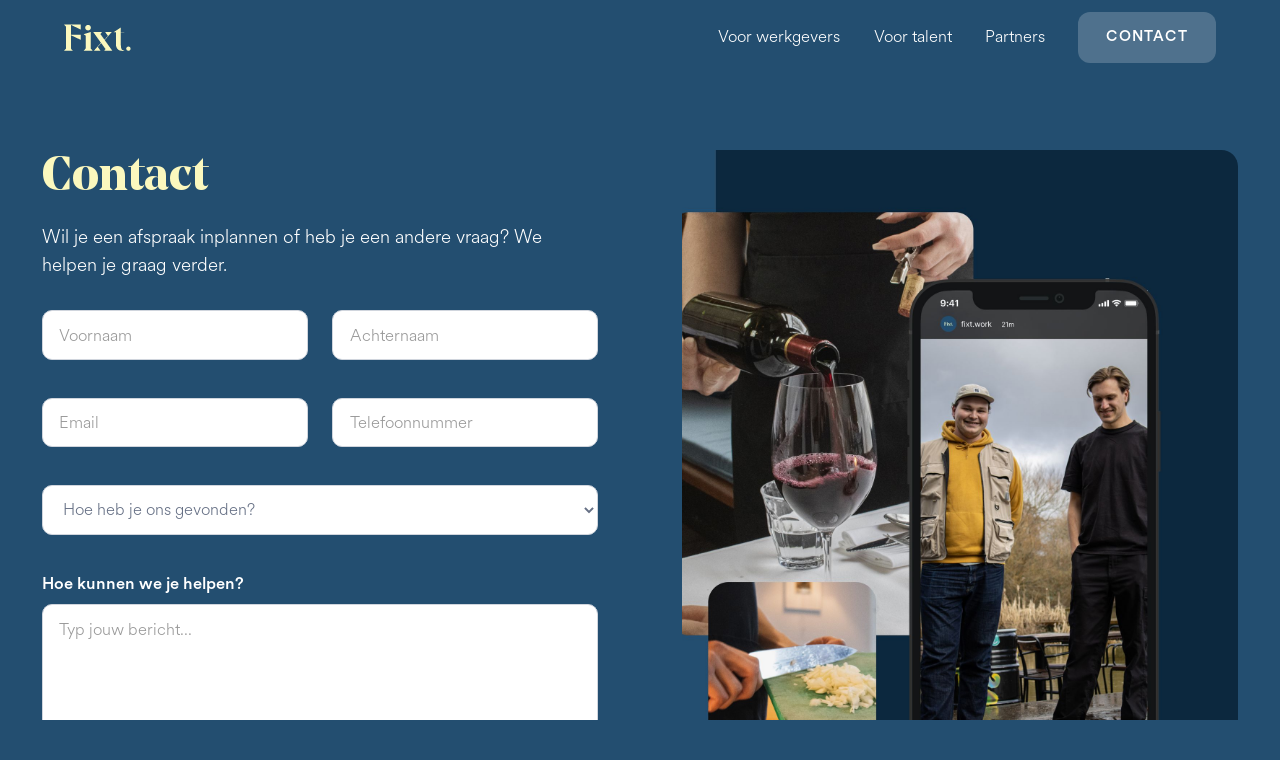

--- FILE ---
content_type: text/html
request_url: https://www.fixt.work/contact
body_size: 6685
content:
<!DOCTYPE html><!-- Last Published: Mon Dec 01 2025 11:17:06 GMT+0000 (Coordinated Universal Time) --><html data-wf-domain="www.fixt.work" data-wf-page="642679fc49a5ed1e244845c6" data-wf-site="63d0de19a1a2c73dc61cfdbb"><head><meta charset="utf-8"/><title>Contact</title><meta content="Contact" property="og:title"/><meta content="https://cdn.prod.website-files.com/63d0de19a1a2c73dc61cfdbb/651bdea1b7a633cd6ba0dafa_Fixt..png" property="og:image"/><meta content="Contact" property="twitter:title"/><meta content="https://cdn.prod.website-files.com/63d0de19a1a2c73dc61cfdbb/651bdea1b7a633cd6ba0dafa_Fixt..png" property="twitter:image"/><meta content="width=device-width, initial-scale=1" name="viewport"/><link href="https://cdn.prod.website-files.com/63d0de19a1a2c73dc61cfdbb/css/fixt-website.webflow.shared.103aa8cf9.css" rel="stylesheet" type="text/css"/><script type="text/javascript">!function(o,c){var n=c.documentElement,t=" w-mod-";n.className+=t+"js",("ontouchstart"in o||o.DocumentTouch&&c instanceof DocumentTouch)&&(n.className+=t+"touch")}(window,document);</script><link href="https://cdn.prod.website-files.com/63d0de19a1a2c73dc61cfdbb/6408a5e580c7da640b96fdf5_x-dark-fav-1.png" rel="shortcut icon" type="image/x-icon"/><link href="https://cdn.prod.website-files.com/63d0de19a1a2c73dc61cfdbb/6408a5e928db5fb05e07511d_x-dark-fav.png" rel="apple-touch-icon"/><!-- Please keep this css code to improve the font quality-->
<style>
  * {
  -webkit-font-smoothing: antialiased;
  -moz-osx-font-smoothing: grayscale;
}
</style>

<!-- Google tag (gtag.js) -->
<script async src="https://www.googletagmanager.com/gtag/js?id=G-Q2EKJ0VM6Z"></script>
<script>
  window.dataLayer = window.dataLayer || [];
  function gtag(){dataLayer.push(arguments);}
  gtag('js', new Date());

  gtag('config', 'G-Q2EKJ0VM6Z');
</script></head><body><div bind="399fb6bb-aa47-e85c-bb5a-f08f44588faf" class="global"><div bind="399fb6bb-aa47-e85c-bb5a-f08f44588fb0" class="global-styles w-embed"><style>

/* Snippet gets rid of top margin on first element in any rich text*/
.w-richtext>:first-child {
	margin-top: 0;
}

/* Snippet gets rid of bottom margin on last element in any rich text*/
.w-richtext>:last-child, .w-richtext ol li:last-child, .w-richtext ul li:last-child {
	margin-bottom: 0;
}

/* Snippet prevents all click and hover interaction with an element */
.clickable-off {
	pointer-events: none;
}

/* Snippet enables all click and hover interaction with an element */
.clickable-on{
  pointer-events: auto;
}

/* Snippet enables you to add class of div-square which creates and maintains a 1:1 dimension of a div.*/
.div-square::after {
	content: "";
	display: block;
	padding-bottom: 100%;
}

/*Hide focus outline for main content element*/
main:focus-visible {
	outline: -webkit-focus-ring-color auto 0px;
}

/* Make sure containers never lose their center alignment*/
.container-medium, .container-small, .container-large {
	margin-right: auto !important;
	margin-left: auto !important;
}

/*Reset buttons, and links styles*/
a {
	color: inherit;
	text-decoration: inherit;
	font-size: inherit;
}

/*Apply "..." after 3 lines of text */
.text-style-3lines {
	display: -webkit-box;
	overflow: hidden;
	-webkit-line-clamp: 3;
	-webkit-box-orient: vertical;
}

/*Apply "..." after 2 lines of text */
.text-style-2lines {
	display: -webkit-box;
	overflow: hidden;
	-webkit-line-clamp: 2;
	-webkit-box-orient: vertical;
}

</style></div><div bind="399fb6bb-aa47-e85c-bb5a-f08f44588fb1" class="google-tag-manager w-embed w-iframe"><!-- Google Tag Manager (noscript) -->

<noscript><iframe src="https://www.googletagmanager.com/ns.html?id=GTM-N8ZHXMH"

height="0" width="0" style="display:none;visibility:hidden"></iframe></noscript>

<!-- End Google Tag Manager (noscript) --></div><div bind="399fb6bb-aa47-e85c-bb5a-f08f44588fb2" class="reset w-embed"><style>

/* Snippet gets rid of top margin on first element in any rich text*/
.w-richtext>:first-child {
	margin-top: 0;
}

/* Snippet gets rid of bottom margin on last element in any rich text*/
.w-richtext>:last-child, .w-richtext ol li:last-child, .w-richtext ul li:last-child {
    margin-bottom: 0;
}

/* Snippet makes all link elements listed below to inherit color from their parent */
a, 
.w-tab-link,
.w-nav-link,
.w-dropdown-btn,
.w-dropdown-toggle,
.w-dropdown-link
{
color: inherit;
}

/* Snippet prevents all click and hover interaction with an element */
.clickable--off {
  pointer-events: none;
}

/* Snippet enables all click and hover interaction with an element */
.clickable--on {
  pointer-events: auto;
}

/* Snippet enables you to add class of div-square which creates and maintains a 1:1 dimension of a div.*/
.div-square::after {
  content: "";
  display: block;
  padding-bottom: 100%;
}

/*Hide focus outline for main content element*/
  main:focus-visible {
	outline: -webkit-focus-ring-color auto 0px;
}

/*Apply "..." After 3 lines of Text */
.text-style--3lines {
  display: -webkit-box;
  overflow: hidden;
  -webkit-line-clamp: 3;
  -webkit-box-orient: vertical;
}

/*Apply "..." After 2 lines of Text */
.text-style--2lines {
  display: -webkit-box;
  overflow: hidden;
  -webkit-line-clamp: 2;
  -webkit-box-orient: vertical;
}

/*Apply "..." After 1 lines of Text */
.text-style--1line {
  display: -webkit-box;
  overflow: hidden;
  -webkit-line-clamp: 1;
  -webkit-box-orient: vertical;
}

/* Make sure containers never lose their center alignment*/
.container-medium, .container-small, .container-large {
  margin-right: auto !important;
  margin-left: auto !important;
}

/*Reset selects, buttons, and links styles*/
.w-input, .w-select, a {
  color: inherit;
  text-decoration: inherit;
  font-size: inherit;
}

/*Hide focus outline when using anchor links to go to sections on safari*/
*:focus {
	outline: none;
}

/*Font smoothing*/
html {
  -webkit-font-smoothing: antialiased;
  -moz-osx-font-smoothing: grayscale;
}

/* Reset ordered list li styling */
ol {
	padding-left: 2.4rem !important;
}

ol li {
	background-image: none !important;
  padding-left: 1.6rem !important;
}

.w-dyn-item.tile-story__wrapper:nth-child(even){
	transform: translateY(-50%);
}

</style></div><div bind="399fb6bb-aa47-e85c-bb5a-f08f44588fb3" class="global-responsiveness w-embed"><style>
  html { font-size: calc(0.8663793103448276rem + 0.21551724137931033vw); }
  @media screen and (max-width:1920px) { html { font-size: calc(0.8663793103448276rem + 0.21551724137931036vw); } }
  @media screen and (max-width:992px) { html { font-size: 1rem; } }
  @media screen and (max-width:479px) { html { font-size: calc(0.7494769874476988rem + 0.8368200836820083vw); } }
</style></div><div bind="399fb6bb-aa47-e85c-bb5a-f08f44588fb4" class="padding-en-margin-directions w-embed"><style>

/* Margin directions */

.margin-top {
  margin-right: 0rem !important;
  margin-bottom: 0rem !important;
  margin-left: 0rem !important;
}

.margin-bottom {
  margin-top: 0rem !important;
  margin-right: 0rem !important;
  margin-left: 0rem !important;
}

.margin-left {
  margin-top: 0rem !important;
  margin-right: 0rem !important;
  margin-bottom: 0rem !important;
}

.margin-right {
  margin-top: 0rem !important;
  margin-bottom: 0rem !important;
  margin-left: 0rem !important;
}

.margin-vertical {
  margin-right: 0rem !important;
  margin-left: 0rem !important;
}

.margin-horizontal {
  margin-top: 0rem !important;
  margin-bottom: 0rem !important;
}


/* Padding directions */

.padding-top {
  padding-right: 0rem !important;
  padding-bottom: 0rem !important;
  padding-left: 0rem !important;
}

.padding-bottom {
  padding-top: 0rem !important;
  padding-right: 0rem !important;
  padding-left: 0rem !important;
}

.padding-left {
  padding-top: 0rem !important;
  padding-right: 0rem !important;
  padding-bottom: 0rem !important;
}

.padding-right {
  padding-top: 0rem !important;
  padding-bottom: 0rem !important;
  padding-left: 0rem !important;
}

.padding-vertical {
  padding-right: 0rem !important;
  padding-left: 0rem !important;
}

.padding-horizontal {
  padding-top: 0rem !important;
  padding-bottom: 0rem !important;
}

</style></div></div><div class="page-wrapper"><div class="main-wrapper"><div data-animation="default" class="navbar_component w-nav" data-easing2="ease" fs-scrolldisable-element="smart-nav" data-easing="ease" data-collapse="medium" data-w-id="41264219-d04b-b7d2-0fe4-831d27b67b0e" role="banner" data-duration="400" bind="41264219-d04b-b7d2-0fe4-831d27b67b0e"><div class="navbar_container"><a href="/" class="navbar_logo-link w-nav-brand"><img src="https://cdn.prod.website-files.com/63d0de19a1a2c73dc61cfdbb/63e66a45b97fdd9d29525cc6_fixtlogo.svg" loading="lazy" alt="" class="navbar_logo"/></a><nav role="navigation" class="navbar_menu-2 is-page-height-tablet w-nav-menu"><a href="/voor-werkgevers" class="navbar_link-2 w-nav-link">Voor werkgevers</a><a href="/voor-talent" class="navbar_link-2 w-nav-link">Voor talent</a><a href="/partners" class="navbar_link-2 w-nav-link">Partners</a><div class="navbar_menu-buttons"><a href="/contact" aria-current="page" class="button-2 is-navbar w-button w--current">Contact</a></div></nav><div class="navbar_menu-button w-nav-button"><div class="menu-icon1"><div class="menu-icon1_line-top-2"></div><div class="menu-icon1_line-middle-2"><div class="menu-icon_line-middle-inner"></div></div><div class="menu-icon1_line-bottom-2"></div></div></div></div></div><section class="section_contact7"><div class="page-padding"><div class="container-large"><div class="padding-section-huge"><div class="w-layout-grid contact7_component"><div class="contact7_content"><div class="margin-bottom margin-medium"><div class="margin-bottom margin-small"><h2>Contact</h2></div><p class="text-size-medium">Wil je een afspraak inplannen of heb je een andere vraag? We helpen je graag verder.</p></div><div bind="87d035f9-fa98-06dc-64dc-22847ad6e6e3" data-netlify="true" class="contact12_form-block w-form"><form id="wf-form-Contact-12-Formz" name="wf-form-Contact-12-Formz" data-name="Contact 12 Formz" redirect="/bedankt" data-redirect="/bedankt" method="get" class="contact12_form" data-wf-page-id="642679fc49a5ed1e244845c6" data-wf-element-id="87d035f9-fa98-06dc-64dc-22847ad6e6e4" data-turnstile-sitekey="0x4AAAAAAAQTptj2So4dx43e"><div class="form-field-2col"><div class="form-field-wrapper"><input class="form-input w-input" maxlength="256" name="Voornaam" data-name="Voornaam" placeholder="Voornaam" type="text" id="Voornaam" required=""/></div><div class="form-field-wrapper"><input class="form-input w-input" maxlength="256" name="Achternaam" data-name="Achternaam" placeholder="Achternaam" type="text" id="Achternaam" required=""/></div></div><div class="form-field-2col is-mobile-1col"><div class="form-field-wrapper"><input class="form-input w-input" maxlength="256" name="Email-2" data-name="Email 2" placeholder="Email" type="email" id="Email-2" required=""/></div><div class="form-field-wrapper"><input class="form-input w-input" maxlength="256" name="Contact-12-Phone-2" data-name="Contact 12 Phone 2" placeholder="Telefoonnummer" type="tel" id="Contact-12-Phone-2" required=""/></div></div><div class="form-field-wrapper"><select id="Style-Select" name="Style-Select" data-name="Style Select" class="form-input is-select-input w-select"><option value="">Hoe heb je ons gevonden?</option><option value="Instagram">Instagram</option><option value="Via via ">Via via</option><option value="Fysieke marketing">Fysieke marketing</option></select></div><div class="form-field-wrapper"><label for="Bericht-3" class="field-label">Hoe kunnen we je helpen?</label><textarea id="Bericht-3" name="Bericht" maxlength="5000" data-name="Bericht" placeholder="Typ jouw bericht..." required="" class="form-input is-text-area w-input"></textarea></div><div class="margin-bottom margin-xsmall"><label id="Contact-2-Checkbox" class="w-checkbox form-checkbox"><input id="Contact-12-Checkbox" type="checkbox" name="Contact-2-Checkbox" data-name="Contact 2 Checkbox" required="" class="w-checkbox-input form-checkbox-icon" checked=""/><span for="Contact-2-Checkbox" class="form-checkbox-label text-size-small w-form-label">Ik ga akkoord met de privacy policy.<a href="#" class="text-style-link"></a></span></label></div><input type="submit" data-wait="Bijna gefixt.." id="w-node-_87d035f9-fa98-06dc-64dc-22847ad6e6fa-244845c6" class="button submit w-button" value="Stuur bericht"/></form><div class="success-message w-form-done"><div class="success-text">Thank you! Your submission has been received!</div></div><div class="error-message w-form-fail"><div class="error-text">Oops! Something went wrong while submitting the form.</div></div></div></div><div class="contact7_image-wrapper"><img src="https://cdn.prod.website-files.com/63d0de19a1a2c73dc61cfdbb/64479ecfe786f28365f56180_Frame%2043471.jpg" loading="lazy" sizes="(max-width: 1975px) 100vw, 1975px" srcset="https://cdn.prod.website-files.com/63d0de19a1a2c73dc61cfdbb/64479ecfe786f28365f56180_Frame%2043471-p-500.jpg 500w, https://cdn.prod.website-files.com/63d0de19a1a2c73dc61cfdbb/64479ecfe786f28365f56180_Frame%2043471-p-800.jpg 800w, https://cdn.prod.website-files.com/63d0de19a1a2c73dc61cfdbb/64479ecfe786f28365f56180_Frame%2043471-p-1080.jpg 1080w, https://cdn.prod.website-files.com/63d0de19a1a2c73dc61cfdbb/64479ecfe786f28365f56180_Frame%2043471-p-1600.jpg 1600w, https://cdn.prod.website-files.com/63d0de19a1a2c73dc61cfdbb/64479ecfe786f28365f56180_Frame%2043471.jpg 1975w" alt="" class="contact7_image"/></div></div></div></div></div></section></div></div><footer bind="eac55ab2-f3a8-2c34-a6f8-d15c3d66d6d1" class="footer7_component"><div class="page-padding"><div class="container-large"><div class="padding-vertical padding-xxlarge"><div class="padding-bottom padding-xlarge"><div class="footer7_top-wrapper"><a href="#" id="w-node-eac55ab2-f3a8-2c34-a6f8-d15c3d66d6d7-3d66d6d1" class="footer7_logo-link w-nav-brand"><img src="https://cdn.prod.website-files.com/63d0de19a1a2c73dc61cfdbb/63e66a45b97fdd9d29525cc6_fixtlogo.svg" loading="lazy" alt="" class="image-3"/></a><div class="margin-bottom margin-small"><h6 class="text-color-yellow">Uit liefde voor de horeca<br/></h6></div><div class="w-layout-grid footer7_link-list"><a href="/voor-werkgevers" class="footer7_link">Voor werkgevers</a><a href="/voor-talent" class="footer7_link">Voor talent</a><a href="/partners" class="footer7_link">Partners</a><a href="/contact" aria-current="page" class="footer7_link w--current">Contact</a></div></div></div><div class="line-divider"></div><div class="padding-top padding-medium"><div class="footer7_bottom-wrapper"><div class="footer7_credit-text">© Fixt. 2023 | <a href="/algemene-voorwaarden" class="link-3">Privacybeleid</a></div><div class="w-layout-grid footer7_legal-list"><div bind="f88dc039-f027-e9e9-2917-4b459fb4bae0" class="icon-1x1-xsmall w-embed"><svg width="current" height="current" viewBox="0 0 24 24" fill="currentcolor" xmlns="http://www.w3.org/2000/svg">
<path d="M3.63803 19.673L3.18404 20.564L3.63803 19.673ZM2.32698 18.362L1.43597 18.816L2.32698 18.362ZM21.673 18.362L22.564 18.816L21.673 18.362ZM20.362 19.673L20.816 20.564L20.362 19.673ZM20.362 4.32698L20.816 3.43597L20.362 4.32698ZM21.673 5.63803L22.564 5.18404L21.673 5.63803ZM3.63803 4.32698L3.18404 3.43597L3.63803 4.32698ZM2.32698 5.63803L1.43597 5.18404L2.32698 5.63803ZM2.57346 6.18077C2.12101 5.86405 1.49748 5.97409 1.18077 6.42654C0.864054 6.87899 0.974088 7.50252 1.42654 7.81923L2.57346 6.18077ZM10.1649 12.7154L10.7384 11.8962V11.8962L10.1649 12.7154ZM13.8351 12.7154L13.2616 11.8962L13.8351 12.7154ZM22.5735 7.81923C23.0259 7.50252 23.1359 6.87899 22.8192 6.42654C22.5025 5.97409 21.879 5.86405 21.4265 6.18077L22.5735 7.81923ZM11.5163 13.4993L11.7581 12.529L11.5163 13.4993ZM12.4837 13.4993L12.2419 12.529L12.4837 13.4993ZM6.8 5H17.2V3H6.8V5ZM21 8.8V15.2H23V8.8H21ZM17.2 19H6.8V21H17.2V19ZM3 15.2V8.8H1V15.2H3ZM6.8 19C5.94342 19 5.36113 18.9992 4.91104 18.9624C4.47262 18.9266 4.24842 18.8617 4.09202 18.782L3.18404 20.564C3.66937 20.8113 4.18608 20.9099 4.74817 20.9558C5.2986 21.0008 5.97642 21 6.8 21V19ZM1 15.2C1 16.0236 0.999222 16.7014 1.04419 17.2518C1.09012 17.8139 1.18868 18.3306 1.43597 18.816L3.21799 17.908C3.1383 17.7516 3.07337 17.5274 3.03755 17.089C3.00078 16.6389 3 16.0566 3 15.2H1ZM4.09202 18.782C3.71569 18.5903 3.40973 18.2843 3.21799 17.908L1.43597 18.816C1.81947 19.5686 2.43139 20.1805 3.18404 20.564L4.09202 18.782ZM21 15.2C21 16.0566 20.9992 16.6389 20.9624 17.089C20.9266 17.5274 20.8617 17.7516 20.782 17.908L22.564 18.816C22.8113 18.3306 22.9099 17.8139 22.9558 17.2518C23.0008 16.7014 23 16.0236 23 15.2H21ZM17.2 21C18.0236 21 18.7014 21.0008 19.2518 20.9558C19.8139 20.9099 20.3306 20.8113 20.816 20.564L19.908 18.782C19.7516 18.8617 19.5274 18.9266 19.089 18.9624C18.6389 18.9992 18.0566 19 17.2 19V21ZM20.782 17.908C20.5903 18.2843 20.2843 18.5903 19.908 18.782L20.816 20.564C21.5686 20.1805 22.1805 19.5686 22.564 18.816L20.782 17.908ZM17.2 5C18.0566 5 18.6389 5.00078 19.089 5.03755C19.5274 5.07337 19.7516 5.1383 19.908 5.21799L20.816 3.43597C20.3306 3.18868 19.8139 3.09012 19.2518 3.04419C18.7014 2.99922 18.0236 3 17.2 3V5ZM23 8.8C23 7.97642 23.0008 7.2986 22.9558 6.74817C22.9099 6.18608 22.8113 5.66937 22.564 5.18404L20.782 6.09202C20.8617 6.24842 20.9266 6.47262 20.9624 6.91104C20.9992 7.36113 21 7.94342 21 8.8H23ZM19.908 5.21799C20.2843 5.40973 20.5903 5.7157 20.782 6.09202L22.564 5.18404C22.1805 4.43139 21.5686 3.81947 20.816 3.43597L19.908 5.21799ZM6.8 3C5.97642 3 5.2986 2.99922 4.74817 3.04419C4.18608 3.09012 3.66937 3.18868 3.18404 3.43597L4.09202 5.21799C4.24842 5.1383 4.47262 5.07337 4.91104 5.03755C5.36113 5.00078 5.94342 5 6.8 5V3ZM3 8.8C3 7.94342 3.00078 7.36113 3.03755 6.91104C3.07337 6.47262 3.1383 6.24842 3.21799 6.09202L1.43597 5.18404C1.18868 5.66937 1.09012 6.18608 1.04419 6.74817C0.999222 7.2986 1 7.97642 1 8.8H3ZM3.18404 3.43597C2.43139 3.81947 1.81947 4.43139 1.43597 5.18404L3.21799 6.09202C3.40973 5.71569 3.71569 5.40973 4.09202 5.21799L3.18404 3.43597ZM1.42654 7.81923L9.59146 13.5347L10.7384 11.8962L2.57346 6.18077L1.42654 7.81923ZM14.4085 13.5347L22.5735 7.81923L21.4265 6.18077L13.2616 11.8962L14.4085 13.5347ZM9.59146 13.5347C10.1849 13.9501 10.6916 14.3243 11.2744 14.4696L11.7581 12.529C11.6218 12.495 11.4673 12.4065 10.7384 11.8962L9.59146 13.5347ZM13.2616 11.8962C12.5327 12.4065 12.3782 12.495 12.2419 12.529L12.7256 14.4696C13.3084 14.3243 13.8151 13.9501 14.4085 13.5347L13.2616 11.8962ZM11.2744 14.4696C11.7508 14.5884 12.2492 14.5884 12.7256 14.4696L12.2419 12.529C12.0831 12.5686 11.9169 12.5686 11.7581 12.529L11.2744 14.4696Z" fill="currentcolor"/>
</svg></div><a href="mailto:Info@fixt.work" class="footer7_legal-link"> info@fixt.work<br/></a><div bind="3e11bf70-0d09-b598-e8c0-b9819e82b431" class="icon-1x1-xsmall w-embed"><svg width="current" height="current" viewBox="0 0 24 24" fill="none" xmlns="http://www.w3.org/2000/svg">
<path fill-rule="evenodd" clip-rule="evenodd" d="M16.6667 3H8.66675C5.90533 3 3.66675 5.23858 3.66675 8V16C3.66675 18.7614 5.90533 21 8.66675 21H16.6667C19.4281 21 21.6667 18.7614 21.6667 16V8C21.6667 5.23858 19.4281 3 16.6667 3ZM19.9167 16C19.9112 17.7926 18.4593 19.2445 16.6667 19.25H8.66675C6.8741 19.2445 5.42224 17.7926 5.41675 16V8C5.42224 6.20735 6.8741 4.75549 8.66675 4.75H16.6667C18.4593 4.75549 19.9112 6.20735 19.9167 8V16ZM17.4167 8.25C17.969 8.25 18.4167 7.80228 18.4167 7.25C18.4167 6.69772 17.969 6.25 17.4167 6.25C16.8644 6.25 16.4167 6.69772 16.4167 7.25C16.4167 7.80228 16.8644 8.25 17.4167 8.25ZM12.6667 7.5C10.1815 7.5 8.16675 9.51472 8.16675 12C8.16675 14.4853 10.1815 16.5 12.6667 16.5C15.152 16.5 17.1667 14.4853 17.1667 12C17.1694 10.8057 16.6961 9.65957 15.8516 8.81508C15.0071 7.97059 13.861 7.49734 12.6667 7.5ZM9.91675 12C9.91675 13.5188 11.1479 14.75 12.6667 14.75C14.1855 14.75 15.4167 13.5188 15.4167 12C15.4167 10.4812 14.1855 9.25 12.6667 9.25C11.1479 9.25 9.91675 10.4812 9.91675 12Z" fill="currentcolor"/>
</svg></div><a href="https://www.instagram.com/fixt.work/" target="_blank" class="footer7_legal-link">@fixt.work<br/></a></div></div></div></div></div></div></footer><script src="https://d3e54v103j8qbb.cloudfront.net/js/jquery-3.5.1.min.dc5e7f18c8.js?site=63d0de19a1a2c73dc61cfdbb" type="text/javascript" integrity="sha256-9/aliU8dGd2tb6OSsuzixeV4y/faTqgFtohetphbbj0=" crossorigin="anonymous"></script><script src="https://cdn.prod.website-files.com/63d0de19a1a2c73dc61cfdbb/js/webflow.schunk.d1cb2c8aa7f9fb4c.js" type="text/javascript"></script><script src="https://cdn.prod.website-files.com/63d0de19a1a2c73dc61cfdbb/js/webflow.schunk.c4097c9d2fca6843.js" type="text/javascript"></script><script src="https://cdn.prod.website-files.com/63d0de19a1a2c73dc61cfdbb/js/webflow.schunk.b4435221be879eb3.js" type="text/javascript"></script><script src="https://cdn.prod.website-files.com/63d0de19a1a2c73dc61cfdbb/js/webflow.ffae42da.2f0a59aad57546fe.js" type="text/javascript"></script></body></html>

--- FILE ---
content_type: text/css
request_url: https://cdn.prod.website-files.com/63d0de19a1a2c73dc61cfdbb/css/fixt-website.webflow.shared.103aa8cf9.css
body_size: 24876
content:
html {
  -webkit-text-size-adjust: 100%;
  -ms-text-size-adjust: 100%;
  font-family: sans-serif;
}

body {
  margin: 0;
}

article, aside, details, figcaption, figure, footer, header, hgroup, main, menu, nav, section, summary {
  display: block;
}

audio, canvas, progress, video {
  vertical-align: baseline;
  display: inline-block;
}

audio:not([controls]) {
  height: 0;
  display: none;
}

[hidden], template {
  display: none;
}

a {
  background-color: #0000;
}

a:active, a:hover {
  outline: 0;
}

abbr[title] {
  border-bottom: 1px dotted;
}

b, strong {
  font-weight: bold;
}

dfn {
  font-style: italic;
}

h1 {
  margin: .67em 0;
  font-size: 2em;
}

mark {
  color: #000;
  background: #ff0;
}

small {
  font-size: 80%;
}

sub, sup {
  vertical-align: baseline;
  font-size: 75%;
  line-height: 0;
  position: relative;
}

sup {
  top: -.5em;
}

sub {
  bottom: -.25em;
}

img {
  border: 0;
}

svg:not(:root) {
  overflow: hidden;
}

hr {
  box-sizing: content-box;
  height: 0;
}

pre {
  overflow: auto;
}

code, kbd, pre, samp {
  font-family: monospace;
  font-size: 1em;
}

button, input, optgroup, select, textarea {
  color: inherit;
  font: inherit;
  margin: 0;
}

button {
  overflow: visible;
}

button, select {
  text-transform: none;
}

button, html input[type="button"], input[type="reset"] {
  -webkit-appearance: button;
  cursor: pointer;
}

button[disabled], html input[disabled] {
  cursor: default;
}

button::-moz-focus-inner, input::-moz-focus-inner {
  border: 0;
  padding: 0;
}

input {
  line-height: normal;
}

input[type="checkbox"], input[type="radio"] {
  box-sizing: border-box;
  padding: 0;
}

input[type="number"]::-webkit-inner-spin-button, input[type="number"]::-webkit-outer-spin-button {
  height: auto;
}

input[type="search"] {
  -webkit-appearance: none;
}

input[type="search"]::-webkit-search-cancel-button, input[type="search"]::-webkit-search-decoration {
  -webkit-appearance: none;
}

legend {
  border: 0;
  padding: 0;
}

textarea {
  overflow: auto;
}

optgroup {
  font-weight: bold;
}

table {
  border-collapse: collapse;
  border-spacing: 0;
}

td, th {
  padding: 0;
}

@font-face {
  font-family: webflow-icons;
  src: url("[data-uri]") format("truetype");
  font-weight: normal;
  font-style: normal;
}

[class^="w-icon-"], [class*=" w-icon-"] {
  speak: none;
  font-variant: normal;
  text-transform: none;
  -webkit-font-smoothing: antialiased;
  -moz-osx-font-smoothing: grayscale;
  font-style: normal;
  font-weight: normal;
  line-height: 1;
  font-family: webflow-icons !important;
}

.w-icon-slider-right:before {
  content: "";
}

.w-icon-slider-left:before {
  content: "";
}

.w-icon-nav-menu:before {
  content: "";
}

.w-icon-arrow-down:before, .w-icon-dropdown-toggle:before {
  content: "";
}

.w-icon-file-upload-remove:before {
  content: "";
}

.w-icon-file-upload-icon:before {
  content: "";
}

* {
  box-sizing: border-box;
}

html {
  height: 100%;
}

body {
  color: #333;
  background-color: #fff;
  min-height: 100%;
  margin: 0;
  font-family: Arial, sans-serif;
  font-size: 14px;
  line-height: 20px;
}

img {
  vertical-align: middle;
  max-width: 100%;
  display: inline-block;
}

html.w-mod-touch * {
  background-attachment: scroll !important;
}

.w-block {
  display: block;
}

.w-inline-block {
  max-width: 100%;
  display: inline-block;
}

.w-clearfix:before, .w-clearfix:after {
  content: " ";
  grid-area: 1 / 1 / 2 / 2;
  display: table;
}

.w-clearfix:after {
  clear: both;
}

.w-hidden {
  display: none;
}

.w-button {
  color: #fff;
  line-height: inherit;
  cursor: pointer;
  background-color: #3898ec;
  border: 0;
  border-radius: 0;
  padding: 9px 15px;
  text-decoration: none;
  display: inline-block;
}

input.w-button {
  -webkit-appearance: button;
}

html[data-w-dynpage] [data-w-cloak] {
  color: #0000 !important;
}

.w-code-block {
  margin: unset;
}

pre.w-code-block code {
  all: inherit;
}

.w-optimization {
  display: contents;
}

.w-webflow-badge, .w-webflow-badge > img {
  box-sizing: unset;
  width: unset;
  height: unset;
  max-height: unset;
  max-width: unset;
  min-height: unset;
  min-width: unset;
  margin: unset;
  padding: unset;
  float: unset;
  clear: unset;
  border: unset;
  border-radius: unset;
  background: unset;
  background-image: unset;
  background-position: unset;
  background-size: unset;
  background-repeat: unset;
  background-origin: unset;
  background-clip: unset;
  background-attachment: unset;
  background-color: unset;
  box-shadow: unset;
  transform: unset;
  direction: unset;
  font-family: unset;
  font-weight: unset;
  color: unset;
  font-size: unset;
  line-height: unset;
  font-style: unset;
  font-variant: unset;
  text-align: unset;
  letter-spacing: unset;
  -webkit-text-decoration: unset;
  text-decoration: unset;
  text-indent: unset;
  text-transform: unset;
  list-style-type: unset;
  text-shadow: unset;
  vertical-align: unset;
  cursor: unset;
  white-space: unset;
  word-break: unset;
  word-spacing: unset;
  word-wrap: unset;
  transition: unset;
}

.w-webflow-badge {
  white-space: nowrap;
  cursor: pointer;
  box-shadow: 0 0 0 1px #0000001a, 0 1px 3px #0000001a;
  visibility: visible !important;
  opacity: 1 !important;
  z-index: 2147483647 !important;
  color: #aaadb0 !important;
  overflow: unset !important;
  background-color: #fff !important;
  border-radius: 3px !important;
  width: auto !important;
  height: auto !important;
  margin: 0 !important;
  padding: 6px !important;
  font-size: 12px !important;
  line-height: 14px !important;
  text-decoration: none !important;
  display: inline-block !important;
  position: fixed !important;
  inset: auto 12px 12px auto !important;
  transform: none !important;
}

.w-webflow-badge > img {
  position: unset;
  visibility: unset !important;
  opacity: 1 !important;
  vertical-align: middle !important;
  display: inline-block !important;
}

h1, h2, h3, h4, h5, h6 {
  margin-bottom: 10px;
  font-weight: bold;
}

h1 {
  margin-top: 20px;
  font-size: 38px;
  line-height: 44px;
}

h2 {
  margin-top: 20px;
  font-size: 32px;
  line-height: 36px;
}

h3 {
  margin-top: 20px;
  font-size: 24px;
  line-height: 30px;
}

h4 {
  margin-top: 10px;
  font-size: 18px;
  line-height: 24px;
}

h5 {
  margin-top: 10px;
  font-size: 14px;
  line-height: 20px;
}

h6 {
  margin-top: 10px;
  font-size: 12px;
  line-height: 18px;
}

p {
  margin-top: 0;
  margin-bottom: 10px;
}

blockquote {
  border-left: 5px solid #e2e2e2;
  margin: 0 0 10px;
  padding: 10px 20px;
  font-size: 18px;
  line-height: 22px;
}

figure {
  margin: 0 0 10px;
}

ul, ol {
  margin-top: 0;
  margin-bottom: 10px;
  padding-left: 40px;
}

.w-list-unstyled {
  padding-left: 0;
  list-style: none;
}

.w-embed:before, .w-embed:after {
  content: " ";
  grid-area: 1 / 1 / 2 / 2;
  display: table;
}

.w-embed:after {
  clear: both;
}

.w-video {
  width: 100%;
  padding: 0;
  position: relative;
}

.w-video iframe, .w-video object, .w-video embed {
  border: none;
  width: 100%;
  height: 100%;
  position: absolute;
  top: 0;
  left: 0;
}

fieldset {
  border: 0;
  margin: 0;
  padding: 0;
}

button, [type="button"], [type="reset"] {
  cursor: pointer;
  -webkit-appearance: button;
  border: 0;
}

.w-form {
  margin: 0 0 15px;
}

.w-form-done {
  text-align: center;
  background-color: #ddd;
  padding: 20px;
  display: none;
}

.w-form-fail {
  background-color: #ffdede;
  margin-top: 10px;
  padding: 10px;
  display: none;
}

label {
  margin-bottom: 5px;
  font-weight: bold;
  display: block;
}

.w-input, .w-select {
  color: #333;
  vertical-align: middle;
  background-color: #fff;
  border: 1px solid #ccc;
  width: 100%;
  height: 38px;
  margin-bottom: 10px;
  padding: 8px 12px;
  font-size: 14px;
  line-height: 1.42857;
  display: block;
}

.w-input::placeholder, .w-select::placeholder {
  color: #999;
}

.w-input:focus, .w-select:focus {
  border-color: #3898ec;
  outline: 0;
}

.w-input[disabled], .w-select[disabled], .w-input[readonly], .w-select[readonly], fieldset[disabled] .w-input, fieldset[disabled] .w-select {
  cursor: not-allowed;
}

.w-input[disabled]:not(.w-input-disabled), .w-select[disabled]:not(.w-input-disabled), .w-input[readonly], .w-select[readonly], fieldset[disabled]:not(.w-input-disabled) .w-input, fieldset[disabled]:not(.w-input-disabled) .w-select {
  background-color: #eee;
}

textarea.w-input, textarea.w-select {
  height: auto;
}

.w-select {
  background-color: #f3f3f3;
}

.w-select[multiple] {
  height: auto;
}

.w-form-label {
  cursor: pointer;
  margin-bottom: 0;
  font-weight: normal;
  display: inline-block;
}

.w-radio {
  margin-bottom: 5px;
  padding-left: 20px;
  display: block;
}

.w-radio:before, .w-radio:after {
  content: " ";
  grid-area: 1 / 1 / 2 / 2;
  display: table;
}

.w-radio:after {
  clear: both;
}

.w-radio-input {
  float: left;
  margin: 3px 0 0 -20px;
  line-height: normal;
}

.w-file-upload {
  margin-bottom: 10px;
  display: block;
}

.w-file-upload-input {
  opacity: 0;
  z-index: -100;
  width: .1px;
  height: .1px;
  position: absolute;
  overflow: hidden;
}

.w-file-upload-default, .w-file-upload-uploading, .w-file-upload-success {
  color: #333;
  display: inline-block;
}

.w-file-upload-error {
  margin-top: 10px;
  display: block;
}

.w-file-upload-default.w-hidden, .w-file-upload-uploading.w-hidden, .w-file-upload-error.w-hidden, .w-file-upload-success.w-hidden {
  display: none;
}

.w-file-upload-uploading-btn {
  cursor: pointer;
  background-color: #fafafa;
  border: 1px solid #ccc;
  margin: 0;
  padding: 8px 12px;
  font-size: 14px;
  font-weight: normal;
  display: flex;
}

.w-file-upload-file {
  background-color: #fafafa;
  border: 1px solid #ccc;
  flex-grow: 1;
  justify-content: space-between;
  margin: 0;
  padding: 8px 9px 8px 11px;
  display: flex;
}

.w-file-upload-file-name {
  font-size: 14px;
  font-weight: normal;
  display: block;
}

.w-file-remove-link {
  cursor: pointer;
  width: auto;
  height: auto;
  margin-top: 3px;
  margin-left: 10px;
  padding: 3px;
  display: block;
}

.w-icon-file-upload-remove {
  margin: auto;
  font-size: 10px;
}

.w-file-upload-error-msg {
  color: #ea384c;
  padding: 2px 0;
  display: inline-block;
}

.w-file-upload-info {
  padding: 0 12px;
  line-height: 38px;
  display: inline-block;
}

.w-file-upload-label {
  cursor: pointer;
  background-color: #fafafa;
  border: 1px solid #ccc;
  margin: 0;
  padding: 8px 12px;
  font-size: 14px;
  font-weight: normal;
  display: inline-block;
}

.w-icon-file-upload-icon, .w-icon-file-upload-uploading {
  width: 20px;
  margin-right: 8px;
  display: inline-block;
}

.w-icon-file-upload-uploading {
  height: 20px;
}

.w-container {
  max-width: 940px;
  margin-left: auto;
  margin-right: auto;
}

.w-container:before, .w-container:after {
  content: " ";
  grid-area: 1 / 1 / 2 / 2;
  display: table;
}

.w-container:after {
  clear: both;
}

.w-container .w-row {
  margin-left: -10px;
  margin-right: -10px;
}

.w-row:before, .w-row:after {
  content: " ";
  grid-area: 1 / 1 / 2 / 2;
  display: table;
}

.w-row:after {
  clear: both;
}

.w-row .w-row {
  margin-left: 0;
  margin-right: 0;
}

.w-col {
  float: left;
  width: 100%;
  min-height: 1px;
  padding-left: 10px;
  padding-right: 10px;
  position: relative;
}

.w-col .w-col {
  padding-left: 0;
  padding-right: 0;
}

.w-col-1 {
  width: 8.33333%;
}

.w-col-2 {
  width: 16.6667%;
}

.w-col-3 {
  width: 25%;
}

.w-col-4 {
  width: 33.3333%;
}

.w-col-5 {
  width: 41.6667%;
}

.w-col-6 {
  width: 50%;
}

.w-col-7 {
  width: 58.3333%;
}

.w-col-8 {
  width: 66.6667%;
}

.w-col-9 {
  width: 75%;
}

.w-col-10 {
  width: 83.3333%;
}

.w-col-11 {
  width: 91.6667%;
}

.w-col-12 {
  width: 100%;
}

.w-hidden-main {
  display: none !important;
}

@media screen and (max-width: 991px) {
  .w-container {
    max-width: 728px;
  }

  .w-hidden-main {
    display: inherit !important;
  }

  .w-hidden-medium {
    display: none !important;
  }

  .w-col-medium-1 {
    width: 8.33333%;
  }

  .w-col-medium-2 {
    width: 16.6667%;
  }

  .w-col-medium-3 {
    width: 25%;
  }

  .w-col-medium-4 {
    width: 33.3333%;
  }

  .w-col-medium-5 {
    width: 41.6667%;
  }

  .w-col-medium-6 {
    width: 50%;
  }

  .w-col-medium-7 {
    width: 58.3333%;
  }

  .w-col-medium-8 {
    width: 66.6667%;
  }

  .w-col-medium-9 {
    width: 75%;
  }

  .w-col-medium-10 {
    width: 83.3333%;
  }

  .w-col-medium-11 {
    width: 91.6667%;
  }

  .w-col-medium-12 {
    width: 100%;
  }

  .w-col-stack {
    width: 100%;
    left: auto;
    right: auto;
  }
}

@media screen and (max-width: 767px) {
  .w-hidden-main, .w-hidden-medium {
    display: inherit !important;
  }

  .w-hidden-small {
    display: none !important;
  }

  .w-row, .w-container .w-row {
    margin-left: 0;
    margin-right: 0;
  }

  .w-col {
    width: 100%;
    left: auto;
    right: auto;
  }

  .w-col-small-1 {
    width: 8.33333%;
  }

  .w-col-small-2 {
    width: 16.6667%;
  }

  .w-col-small-3 {
    width: 25%;
  }

  .w-col-small-4 {
    width: 33.3333%;
  }

  .w-col-small-5 {
    width: 41.6667%;
  }

  .w-col-small-6 {
    width: 50%;
  }

  .w-col-small-7 {
    width: 58.3333%;
  }

  .w-col-small-8 {
    width: 66.6667%;
  }

  .w-col-small-9 {
    width: 75%;
  }

  .w-col-small-10 {
    width: 83.3333%;
  }

  .w-col-small-11 {
    width: 91.6667%;
  }

  .w-col-small-12 {
    width: 100%;
  }
}

@media screen and (max-width: 479px) {
  .w-container {
    max-width: none;
  }

  .w-hidden-main, .w-hidden-medium, .w-hidden-small {
    display: inherit !important;
  }

  .w-hidden-tiny {
    display: none !important;
  }

  .w-col {
    width: 100%;
  }

  .w-col-tiny-1 {
    width: 8.33333%;
  }

  .w-col-tiny-2 {
    width: 16.6667%;
  }

  .w-col-tiny-3 {
    width: 25%;
  }

  .w-col-tiny-4 {
    width: 33.3333%;
  }

  .w-col-tiny-5 {
    width: 41.6667%;
  }

  .w-col-tiny-6 {
    width: 50%;
  }

  .w-col-tiny-7 {
    width: 58.3333%;
  }

  .w-col-tiny-8 {
    width: 66.6667%;
  }

  .w-col-tiny-9 {
    width: 75%;
  }

  .w-col-tiny-10 {
    width: 83.3333%;
  }

  .w-col-tiny-11 {
    width: 91.6667%;
  }

  .w-col-tiny-12 {
    width: 100%;
  }
}

.w-widget {
  position: relative;
}

.w-widget-map {
  width: 100%;
  height: 400px;
}

.w-widget-map label {
  width: auto;
  display: inline;
}

.w-widget-map img {
  max-width: inherit;
}

.w-widget-map .gm-style-iw {
  text-align: center;
}

.w-widget-map .gm-style-iw > button {
  display: none !important;
}

.w-widget-twitter {
  overflow: hidden;
}

.w-widget-twitter-count-shim {
  vertical-align: top;
  text-align: center;
  background: #fff;
  border: 1px solid #758696;
  border-radius: 3px;
  width: 28px;
  height: 20px;
  display: inline-block;
  position: relative;
}

.w-widget-twitter-count-shim * {
  pointer-events: none;
  -webkit-user-select: none;
  user-select: none;
}

.w-widget-twitter-count-shim .w-widget-twitter-count-inner {
  text-align: center;
  color: #999;
  font-family: serif;
  font-size: 15px;
  line-height: 12px;
  position: relative;
}

.w-widget-twitter-count-shim .w-widget-twitter-count-clear {
  display: block;
  position: relative;
}

.w-widget-twitter-count-shim.w--large {
  width: 36px;
  height: 28px;
}

.w-widget-twitter-count-shim.w--large .w-widget-twitter-count-inner {
  font-size: 18px;
  line-height: 18px;
}

.w-widget-twitter-count-shim:not(.w--vertical) {
  margin-left: 5px;
  margin-right: 8px;
}

.w-widget-twitter-count-shim:not(.w--vertical).w--large {
  margin-left: 6px;
}

.w-widget-twitter-count-shim:not(.w--vertical):before, .w-widget-twitter-count-shim:not(.w--vertical):after {
  content: " ";
  pointer-events: none;
  border: solid #0000;
  width: 0;
  height: 0;
  position: absolute;
  top: 50%;
  left: 0;
}

.w-widget-twitter-count-shim:not(.w--vertical):before {
  border-width: 4px;
  border-color: #75869600 #5d6c7b #75869600 #75869600;
  margin-top: -4px;
  margin-left: -9px;
}

.w-widget-twitter-count-shim:not(.w--vertical).w--large:before {
  border-width: 5px;
  margin-top: -5px;
  margin-left: -10px;
}

.w-widget-twitter-count-shim:not(.w--vertical):after {
  border-width: 4px;
  border-color: #fff0 #fff #fff0 #fff0;
  margin-top: -4px;
  margin-left: -8px;
}

.w-widget-twitter-count-shim:not(.w--vertical).w--large:after {
  border-width: 5px;
  margin-top: -5px;
  margin-left: -9px;
}

.w-widget-twitter-count-shim.w--vertical {
  width: 61px;
  height: 33px;
  margin-bottom: 8px;
}

.w-widget-twitter-count-shim.w--vertical:before, .w-widget-twitter-count-shim.w--vertical:after {
  content: " ";
  pointer-events: none;
  border: solid #0000;
  width: 0;
  height: 0;
  position: absolute;
  top: 100%;
  left: 50%;
}

.w-widget-twitter-count-shim.w--vertical:before {
  border-width: 5px;
  border-color: #5d6c7b #75869600 #75869600;
  margin-left: -5px;
}

.w-widget-twitter-count-shim.w--vertical:after {
  border-width: 4px;
  border-color: #fff #fff0 #fff0;
  margin-left: -4px;
}

.w-widget-twitter-count-shim.w--vertical .w-widget-twitter-count-inner {
  font-size: 18px;
  line-height: 22px;
}

.w-widget-twitter-count-shim.w--vertical.w--large {
  width: 76px;
}

.w-background-video {
  color: #fff;
  height: 500px;
  position: relative;
  overflow: hidden;
}

.w-background-video > video {
  object-fit: cover;
  z-index: -100;
  background-position: 50%;
  background-size: cover;
  width: 100%;
  height: 100%;
  margin: auto;
  position: absolute;
  inset: -100%;
}

.w-background-video > video::-webkit-media-controls-start-playback-button {
  -webkit-appearance: none;
  display: none !important;
}

.w-background-video--control {
  background-color: #0000;
  padding: 0;
  position: absolute;
  bottom: 1em;
  right: 1em;
}

.w-background-video--control > [hidden] {
  display: none !important;
}

.w-slider {
  text-align: center;
  clear: both;
  -webkit-tap-highlight-color: #0000;
  tap-highlight-color: #0000;
  background: #ddd;
  height: 300px;
  position: relative;
}

.w-slider-mask {
  z-index: 1;
  white-space: nowrap;
  height: 100%;
  display: block;
  position: relative;
  left: 0;
  right: 0;
  overflow: hidden;
}

.w-slide {
  vertical-align: top;
  white-space: normal;
  text-align: left;
  width: 100%;
  height: 100%;
  display: inline-block;
  position: relative;
}

.w-slider-nav {
  z-index: 2;
  text-align: center;
  -webkit-tap-highlight-color: #0000;
  tap-highlight-color: #0000;
  height: 40px;
  margin: auto;
  padding-top: 10px;
  position: absolute;
  inset: auto 0 0;
}

.w-slider-nav.w-round > div {
  border-radius: 100%;
}

.w-slider-nav.w-num > div {
  font-size: inherit;
  line-height: inherit;
  width: auto;
  height: auto;
  padding: .2em .5em;
}

.w-slider-nav.w-shadow > div {
  box-shadow: 0 0 3px #3336;
}

.w-slider-nav-invert {
  color: #fff;
}

.w-slider-nav-invert > div {
  background-color: #2226;
}

.w-slider-nav-invert > div.w-active {
  background-color: #222;
}

.w-slider-dot {
  cursor: pointer;
  background-color: #fff6;
  width: 1em;
  height: 1em;
  margin: 0 3px .5em;
  transition: background-color .1s, color .1s;
  display: inline-block;
  position: relative;
}

.w-slider-dot.w-active {
  background-color: #fff;
}

.w-slider-dot:focus {
  outline: none;
  box-shadow: 0 0 0 2px #fff;
}

.w-slider-dot:focus.w-active {
  box-shadow: none;
}

.w-slider-arrow-left, .w-slider-arrow-right {
  cursor: pointer;
  color: #fff;
  -webkit-tap-highlight-color: #0000;
  tap-highlight-color: #0000;
  -webkit-user-select: none;
  user-select: none;
  width: 80px;
  margin: auto;
  font-size: 40px;
  position: absolute;
  inset: 0;
  overflow: hidden;
}

.w-slider-arrow-left [class^="w-icon-"], .w-slider-arrow-right [class^="w-icon-"], .w-slider-arrow-left [class*=" w-icon-"], .w-slider-arrow-right [class*=" w-icon-"] {
  position: absolute;
}

.w-slider-arrow-left:focus, .w-slider-arrow-right:focus {
  outline: 0;
}

.w-slider-arrow-left {
  z-index: 3;
  right: auto;
}

.w-slider-arrow-right {
  z-index: 4;
  left: auto;
}

.w-icon-slider-left, .w-icon-slider-right {
  width: 1em;
  height: 1em;
  margin: auto;
  inset: 0;
}

.w-slider-aria-label {
  clip: rect(0 0 0 0);
  border: 0;
  width: 1px;
  height: 1px;
  margin: -1px;
  padding: 0;
  position: absolute;
  overflow: hidden;
}

.w-slider-force-show {
  display: block !important;
}

.w-dropdown {
  text-align: left;
  z-index: 900;
  margin-left: auto;
  margin-right: auto;
  display: inline-block;
  position: relative;
}

.w-dropdown-btn, .w-dropdown-toggle, .w-dropdown-link {
  vertical-align: top;
  color: #222;
  text-align: left;
  white-space: nowrap;
  margin-left: auto;
  margin-right: auto;
  padding: 20px;
  text-decoration: none;
  position: relative;
}

.w-dropdown-toggle {
  -webkit-user-select: none;
  user-select: none;
  cursor: pointer;
  padding-right: 40px;
  display: inline-block;
}

.w-dropdown-toggle:focus {
  outline: 0;
}

.w-icon-dropdown-toggle {
  width: 1em;
  height: 1em;
  margin: auto 20px auto auto;
  position: absolute;
  top: 0;
  bottom: 0;
  right: 0;
}

.w-dropdown-list {
  background: #ddd;
  min-width: 100%;
  display: none;
  position: absolute;
}

.w-dropdown-list.w--open {
  display: block;
}

.w-dropdown-link {
  color: #222;
  padding: 10px 20px;
  display: block;
}

.w-dropdown-link.w--current {
  color: #0082f3;
}

.w-dropdown-link:focus {
  outline: 0;
}

@media screen and (max-width: 767px) {
  .w-nav-brand {
    padding-left: 10px;
  }
}

.w-lightbox-backdrop {
  cursor: auto;
  letter-spacing: normal;
  text-indent: 0;
  text-shadow: none;
  text-transform: none;
  visibility: visible;
  white-space: normal;
  word-break: normal;
  word-spacing: normal;
  word-wrap: normal;
  color: #fff;
  text-align: center;
  z-index: 2000;
  opacity: 0;
  -webkit-user-select: none;
  -moz-user-select: none;
  -webkit-tap-highlight-color: transparent;
  background: #000000e6;
  outline: 0;
  font-family: Helvetica Neue, Helvetica, Ubuntu, Segoe UI, Verdana, sans-serif;
  font-size: 17px;
  font-style: normal;
  font-weight: 300;
  line-height: 1.2;
  list-style: disc;
  position: fixed;
  inset: 0;
  -webkit-transform: translate(0);
}

.w-lightbox-backdrop, .w-lightbox-container {
  -webkit-overflow-scrolling: touch;
  height: 100%;
  overflow: auto;
}

.w-lightbox-content {
  height: 100vh;
  position: relative;
  overflow: hidden;
}

.w-lightbox-view {
  opacity: 0;
  width: 100vw;
  height: 100vh;
  position: absolute;
}

.w-lightbox-view:before {
  content: "";
  height: 100vh;
}

.w-lightbox-group, .w-lightbox-group .w-lightbox-view, .w-lightbox-group .w-lightbox-view:before {
  height: 86vh;
}

.w-lightbox-frame, .w-lightbox-view:before {
  vertical-align: middle;
  display: inline-block;
}

.w-lightbox-figure {
  margin: 0;
  position: relative;
}

.w-lightbox-group .w-lightbox-figure {
  cursor: pointer;
}

.w-lightbox-img {
  width: auto;
  max-width: none;
  height: auto;
}

.w-lightbox-image {
  float: none;
  max-width: 100vw;
  max-height: 100vh;
  display: block;
}

.w-lightbox-group .w-lightbox-image {
  max-height: 86vh;
}

.w-lightbox-caption {
  text-align: left;
  text-overflow: ellipsis;
  white-space: nowrap;
  background: #0006;
  padding: .5em 1em;
  position: absolute;
  bottom: 0;
  left: 0;
  right: 0;
  overflow: hidden;
}

.w-lightbox-embed {
  width: 100%;
  height: 100%;
  position: absolute;
  inset: 0;
}

.w-lightbox-control {
  cursor: pointer;
  background-position: center;
  background-repeat: no-repeat;
  background-size: 24px;
  width: 4em;
  transition: all .3s;
  position: absolute;
  top: 0;
}

.w-lightbox-left {
  background-image: url("[data-uri]");
  display: none;
  bottom: 0;
  left: 0;
}

.w-lightbox-right {
  background-image: url("[data-uri]");
  display: none;
  bottom: 0;
  right: 0;
}

.w-lightbox-close {
  background-image: url("[data-uri]");
  background-size: 18px;
  height: 2.6em;
  right: 0;
}

.w-lightbox-strip {
  white-space: nowrap;
  padding: 0 1vh;
  line-height: 0;
  position: absolute;
  bottom: 0;
  left: 0;
  right: 0;
  overflow: auto hidden;
}

.w-lightbox-item {
  box-sizing: content-box;
  cursor: pointer;
  width: 10vh;
  padding: 2vh 1vh;
  display: inline-block;
  -webkit-transform: translate3d(0, 0, 0);
}

.w-lightbox-active {
  opacity: .3;
}

.w-lightbox-thumbnail {
  background: #222;
  height: 10vh;
  position: relative;
  overflow: hidden;
}

.w-lightbox-thumbnail-image {
  position: absolute;
  top: 0;
  left: 0;
}

.w-lightbox-thumbnail .w-lightbox-tall {
  width: 100%;
  top: 50%;
  transform: translate(0, -50%);
}

.w-lightbox-thumbnail .w-lightbox-wide {
  height: 100%;
  left: 50%;
  transform: translate(-50%);
}

.w-lightbox-spinner {
  box-sizing: border-box;
  border: 5px solid #0006;
  border-radius: 50%;
  width: 40px;
  height: 40px;
  margin-top: -20px;
  margin-left: -20px;
  animation: .8s linear infinite spin;
  position: absolute;
  top: 50%;
  left: 50%;
}

.w-lightbox-spinner:after {
  content: "";
  border: 3px solid #0000;
  border-bottom-color: #fff;
  border-radius: 50%;
  position: absolute;
  inset: -4px;
}

.w-lightbox-hide {
  display: none;
}

.w-lightbox-noscroll {
  overflow: hidden;
}

@media (min-width: 768px) {
  .w-lightbox-content {
    height: 96vh;
    margin-top: 2vh;
  }

  .w-lightbox-view, .w-lightbox-view:before {
    height: 96vh;
  }

  .w-lightbox-group, .w-lightbox-group .w-lightbox-view, .w-lightbox-group .w-lightbox-view:before {
    height: 84vh;
  }

  .w-lightbox-image {
    max-width: 96vw;
    max-height: 96vh;
  }

  .w-lightbox-group .w-lightbox-image {
    max-width: 82.3vw;
    max-height: 84vh;
  }

  .w-lightbox-left, .w-lightbox-right {
    opacity: .5;
    display: block;
  }

  .w-lightbox-close {
    opacity: .8;
  }

  .w-lightbox-control:hover {
    opacity: 1;
  }
}

.w-lightbox-inactive, .w-lightbox-inactive:hover {
  opacity: 0;
}

.w-richtext:before, .w-richtext:after {
  content: " ";
  grid-area: 1 / 1 / 2 / 2;
  display: table;
}

.w-richtext:after {
  clear: both;
}

.w-richtext[contenteditable="true"]:before, .w-richtext[contenteditable="true"]:after {
  white-space: initial;
}

.w-richtext ol, .w-richtext ul {
  overflow: hidden;
}

.w-richtext .w-richtext-figure-selected.w-richtext-figure-type-video div:after, .w-richtext .w-richtext-figure-selected[data-rt-type="video"] div:after, .w-richtext .w-richtext-figure-selected.w-richtext-figure-type-image div, .w-richtext .w-richtext-figure-selected[data-rt-type="image"] div {
  outline: 2px solid #2895f7;
}

.w-richtext figure.w-richtext-figure-type-video > div:after, .w-richtext figure[data-rt-type="video"] > div:after {
  content: "";
  display: none;
  position: absolute;
  inset: 0;
}

.w-richtext figure {
  max-width: 60%;
  position: relative;
}

.w-richtext figure > div:before {
  cursor: default !important;
}

.w-richtext figure img {
  width: 100%;
}

.w-richtext figure figcaption.w-richtext-figcaption-placeholder {
  opacity: .6;
}

.w-richtext figure div {
  color: #0000;
  font-size: 0;
}

.w-richtext figure.w-richtext-figure-type-image, .w-richtext figure[data-rt-type="image"] {
  display: table;
}

.w-richtext figure.w-richtext-figure-type-image > div, .w-richtext figure[data-rt-type="image"] > div {
  display: inline-block;
}

.w-richtext figure.w-richtext-figure-type-image > figcaption, .w-richtext figure[data-rt-type="image"] > figcaption {
  caption-side: bottom;
  display: table-caption;
}

.w-richtext figure.w-richtext-figure-type-video, .w-richtext figure[data-rt-type="video"] {
  width: 60%;
  height: 0;
}

.w-richtext figure.w-richtext-figure-type-video iframe, .w-richtext figure[data-rt-type="video"] iframe {
  width: 100%;
  height: 100%;
  position: absolute;
  top: 0;
  left: 0;
}

.w-richtext figure.w-richtext-figure-type-video > div, .w-richtext figure[data-rt-type="video"] > div {
  width: 100%;
}

.w-richtext figure.w-richtext-align-center {
  clear: both;
  margin-left: auto;
  margin-right: auto;
}

.w-richtext figure.w-richtext-align-center.w-richtext-figure-type-image > div, .w-richtext figure.w-richtext-align-center[data-rt-type="image"] > div {
  max-width: 100%;
}

.w-richtext figure.w-richtext-align-normal {
  clear: both;
}

.w-richtext figure.w-richtext-align-fullwidth {
  text-align: center;
  clear: both;
  width: 100%;
  max-width: 100%;
  margin-left: auto;
  margin-right: auto;
  display: block;
}

.w-richtext figure.w-richtext-align-fullwidth > div {
  padding-bottom: inherit;
  display: inline-block;
}

.w-richtext figure.w-richtext-align-fullwidth > figcaption {
  display: block;
}

.w-richtext figure.w-richtext-align-floatleft {
  float: left;
  clear: none;
  margin-right: 15px;
}

.w-richtext figure.w-richtext-align-floatright {
  float: right;
  clear: none;
  margin-left: 15px;
}

.w-nav {
  z-index: 1000;
  background: #ddd;
  position: relative;
}

.w-nav:before, .w-nav:after {
  content: " ";
  grid-area: 1 / 1 / 2 / 2;
  display: table;
}

.w-nav:after {
  clear: both;
}

.w-nav-brand {
  float: left;
  color: #333;
  text-decoration: none;
  position: relative;
}

.w-nav-link {
  vertical-align: top;
  color: #222;
  text-align: left;
  margin-left: auto;
  margin-right: auto;
  padding: 20px;
  text-decoration: none;
  display: inline-block;
  position: relative;
}

.w-nav-link.w--current {
  color: #0082f3;
}

.w-nav-menu {
  float: right;
  position: relative;
}

[data-nav-menu-open] {
  text-align: center;
  background: #c8c8c8;
  min-width: 200px;
  position: absolute;
  top: 100%;
  left: 0;
  right: 0;
  overflow: visible;
  display: block !important;
}

.w--nav-link-open {
  display: block;
  position: relative;
}

.w-nav-overlay {
  width: 100%;
  display: none;
  position: absolute;
  top: 100%;
  left: 0;
  right: 0;
  overflow: hidden;
}

.w-nav-overlay [data-nav-menu-open] {
  top: 0;
}

.w-nav[data-animation="over-left"] .w-nav-overlay {
  width: auto;
}

.w-nav[data-animation="over-left"] .w-nav-overlay, .w-nav[data-animation="over-left"] [data-nav-menu-open] {
  z-index: 1;
  top: 0;
  right: auto;
}

.w-nav[data-animation="over-right"] .w-nav-overlay {
  width: auto;
}

.w-nav[data-animation="over-right"] .w-nav-overlay, .w-nav[data-animation="over-right"] [data-nav-menu-open] {
  z-index: 1;
  top: 0;
  left: auto;
}

.w-nav-button {
  float: right;
  cursor: pointer;
  -webkit-tap-highlight-color: #0000;
  tap-highlight-color: #0000;
  -webkit-user-select: none;
  user-select: none;
  padding: 18px;
  font-size: 24px;
  display: none;
  position: relative;
}

.w-nav-button:focus {
  outline: 0;
}

.w-nav-button.w--open {
  color: #fff;
  background-color: #c8c8c8;
}

.w-nav[data-collapse="all"] .w-nav-menu {
  display: none;
}

.w-nav[data-collapse="all"] .w-nav-button, .w--nav-dropdown-open, .w--nav-dropdown-toggle-open {
  display: block;
}

.w--nav-dropdown-list-open {
  position: static;
}

@media screen and (max-width: 991px) {
  .w-nav[data-collapse="medium"] .w-nav-menu {
    display: none;
  }

  .w-nav[data-collapse="medium"] .w-nav-button {
    display: block;
  }
}

@media screen and (max-width: 767px) {
  .w-nav[data-collapse="small"] .w-nav-menu {
    display: none;
  }

  .w-nav[data-collapse="small"] .w-nav-button {
    display: block;
  }

  .w-nav-brand {
    padding-left: 10px;
  }
}

@media screen and (max-width: 479px) {
  .w-nav[data-collapse="tiny"] .w-nav-menu {
    display: none;
  }

  .w-nav[data-collapse="tiny"] .w-nav-button {
    display: block;
  }
}

.w-tabs {
  position: relative;
}

.w-tabs:before, .w-tabs:after {
  content: " ";
  grid-area: 1 / 1 / 2 / 2;
  display: table;
}

.w-tabs:after {
  clear: both;
}

.w-tab-menu {
  position: relative;
}

.w-tab-link {
  vertical-align: top;
  text-align: left;
  cursor: pointer;
  color: #222;
  background-color: #ddd;
  padding: 9px 30px;
  text-decoration: none;
  display: inline-block;
  position: relative;
}

.w-tab-link.w--current {
  background-color: #c8c8c8;
}

.w-tab-link:focus {
  outline: 0;
}

.w-tab-content {
  display: block;
  position: relative;
  overflow: hidden;
}

.w-tab-pane {
  display: none;
  position: relative;
}

.w--tab-active {
  display: block;
}

@media screen and (max-width: 479px) {
  .w-tab-link {
    display: block;
  }
}

.w-ix-emptyfix:after {
  content: "";
}

@keyframes spin {
  0% {
    transform: rotate(0);
  }

  100% {
    transform: rotate(360deg);
  }
}

.w-dyn-empty {
  background-color: #ddd;
  padding: 10px;
}

.w-dyn-hide, .w-dyn-bind-empty, .w-condition-invisible {
  display: none !important;
}

.wf-layout-layout {
  display: grid;
}

@font-face {
  font-family: Noe Display;
  src: url("https://cdn.prod.website-files.com/63d0de19a1a2c73dc61cfdbb/64086765c460df241c733c4a_FontsFree-Net-NoeDisplay-Bold%20(1).ttf") format("truetype");
  font-weight: 700;
  font-style: normal;
  font-display: swap;
}

@font-face {
  font-family: Suisse intl;
  src: url("https://cdn.prod.website-files.com/63d0de19a1a2c73dc61cfdbb/642aa0df2733f14a1eeefcd7_Suisse-Intl-Medium.ttf") format("truetype");
  font-weight: 500;
  font-style: normal;
  font-display: swap;
}

@font-face {
  font-family: Circularstd;
  src: url("https://cdn.prod.website-files.com/63d0de19a1a2c73dc61cfdbb/642aa1d8c09000232476f492_CircularStd-Bold.otf") format("opentype");
  font-weight: 700;
  font-style: normal;
  font-display: swap;
}

@font-face {
  font-family: Circularstd;
  src: url("https://cdn.prod.website-files.com/63d0de19a1a2c73dc61cfdbb/642aa1d881ca4b2e0ee42ce0_CircularStd-Medium.otf") format("opentype");
  font-weight: 500;
  font-style: normal;
  font-display: swap;
}

@font-face {
  font-family: Circularstd;
  src: url("https://cdn.prod.website-files.com/63d0de19a1a2c73dc61cfdbb/642aa1d881ca4b8423e42cdf_CircularStd-Light.otf") format("opentype");
  font-weight: 300;
  font-style: normal;
  font-display: swap;
}

:root {
  --dark-slate-blue: #234e70;
  --white: white;
  --lemon-chiffon: #fbf8be;
  --light-goldenrod-yellow: #f0eecc;
  --dodger-blue: #1386f5;
  --midnight-blue: #041434;
  --dark-slate-blue-2: #133c5c;
  --ghost-white: #f5f7fb;
  --white-smoke: #f9fafb;
  --untitled-ui--gray700: #344054;
  --untitled-ui--primary600: #7f56d9;
  --untitled-ui--white: white;
  --untitled-ui--primary700: #6941c6;
  --untitled-ui--primary100: #f4ebff;
  --untitled-ui--gray600: #475467;
  --untitled-ui--gray50: #f9fafb;
  --untitled-ui--gray300: #d0d5dd;
  --untitled-ui--gray800: #1d2939;
  --untitled-ui--gray100: #f2f4f7;
  --untitled-ui--gray900: #101828;
  --untitled-ui--success50: #ecfdf3;
  --untitled-ui--success700: #027a48;
  --untitled-ui--gray200: #eaecf0;
  --untitled-ui--gray500: #667085;
  --untitled-ui--primary800: #53389e;
  --untitled-ui--primary50: #fff0;
}

.w-layout-grid {
  grid-row-gap: 16px;
  grid-column-gap: 16px;
  grid-template-rows: auto auto;
  grid-template-columns: 1fr 1fr;
  grid-auto-columns: 1fr;
  display: grid;
}

.w-checkbox {
  margin-bottom: 5px;
  padding-left: 20px;
  display: block;
}

.w-checkbox:before {
  content: " ";
  grid-area: 1 / 1 / 2 / 2;
  display: table;
}

.w-checkbox:after {
  content: " ";
  clear: both;
  grid-area: 1 / 1 / 2 / 2;
  display: table;
}

.w-checkbox-input {
  float: left;
  margin: 4px 0 0 -20px;
  line-height: normal;
}

.w-checkbox-input--inputType-custom {
  border: 1px solid #ccc;
  border-radius: 2px;
  width: 12px;
  height: 12px;
}

.w-checkbox-input--inputType-custom.w--redirected-checked {
  background-color: #3898ec;
  background-image: url("https://d3e54v103j8qbb.cloudfront.net/static/custom-checkbox-checkmark.589d534424.svg");
  background-position: 50%;
  background-repeat: no-repeat;
  background-size: cover;
  border-color: #3898ec;
}

.w-checkbox-input--inputType-custom.w--redirected-focus {
  box-shadow: 0 0 3px 1px #3898ec;
}

.w-layout-layout {
  grid-row-gap: 20px;
  grid-column-gap: 20px;
  grid-auto-columns: 1fr;
  justify-content: center;
  padding: 20px;
}

.w-layout-cell {
  flex-direction: column;
  justify-content: flex-start;
  align-items: flex-start;
  display: flex;
}

body {
  background-color: var(--dark-slate-blue);
  color: var(--white);
  font-family: Circularstd, sans-serif;
  font-size: 1rem;
  font-weight: 300;
  line-height: 1.5;
}

h1 {
  color: var(--lemon-chiffon);
  margin-top: 0;
  margin-bottom: 0;
  font-family: Noe Display, sans-serif;
  font-size: 3.625rem;
  font-weight: 400;
  line-height: 1.2;
}

h2 {
  color: var(--lemon-chiffon);
  margin-top: 0;
  margin-bottom: 0;
  font-family: Noe Display, sans-serif;
  font-size: 2.875rem;
  font-weight: 700;
  line-height: 1.2;
}

h3 {
  color: var(--lemon-chiffon);
  margin-top: 0;
  margin-bottom: 0;
  font-family: Noe Display, sans-serif;
  font-size: 2.375rem;
  font-weight: 400;
  line-height: 1.2;
}

h4 {
  color: #f0eecc;
  margin-top: 0;
  margin-bottom: 0;
  font-family: Noe Display, sans-serif;
  font-size: 1.75rem;
  font-weight: 700;
  line-height: 1.2;
}

h5 {
  margin-top: 1.5rem;
  margin-bottom: 1rem;
  font-family: Noe Display, sans-serif;
  font-size: 1.5rem;
  font-weight: 700;
  line-height: 1.2;
}

h6 {
  margin-top: 0;
  margin-bottom: 0;
  font-family: Noe Display, sans-serif;
  font-size: 1.25rem;
  font-weight: 700;
  line-height: 1.2;
}

p {
  margin-bottom: 0;
  font-family: Circularstd, sans-serif;
}

a {
  text-decoration: underline;
  display: block;
}

ul, ol {
  margin-top: 0;
  margin-bottom: 0;
  padding-left: 1.25rem;
}

li {
  margin-bottom: .25rem;
}

img {
  max-width: 100%;
  display: inline-block;
}

label {
  margin-bottom: .25rem;
  font-weight: 500;
}

blockquote {
  border-left: .25rem solid #e2e2e2;
  margin-bottom: 0;
  padding: .75rem 1.25rem;
  font-size: 1.25rem;
  line-height: 1.5;
}

figure {
  margin-top: 2rem;
  margin-bottom: 2rem;
}

figcaption {
  text-align: center;
  margin-top: .25rem;
}

.form-message-success {
  padding: 1.25rem;
}

.text-style-strikethrough {
  text-decoration: line-through;
}

.text-weight-semibold {
  font-weight: 600;
}

.global-styles {
  display: block;
  position: fixed;
  inset: 0% auto auto 0%;
}

.button {
  background-color: var(--light-goldenrod-yellow);
  color: var(--dark-slate-blue);
  text-align: center;
  letter-spacing: 1.2px;
  text-transform: uppercase;
  border-radius: 12px;
  justify-content: center;
  align-items: center;
  padding: .75rem 1.7rem;
  font-family: Circularstd, sans-serif;
  font-size: .9rem;
  font-weight: 500;
  line-height: 1.8;
  text-decoration: none;
  transition: transform .2s ease-in-out, background-color .2s;
}

.button:hover {
  background-color: var(--lemon-chiffon);
  transform: scale(1.02);
}

.button.is-form-submit {
  border: 1px solid var(--dodger-blue);
  color: #1386f5;
  background-color: #0000;
  border: 1px solid #1386f5;
  margin-top: 1rem;
}

.button.is-small {
  padding: .5rem 1.5rem;
  font-size: .75rem;
}

.button.is-large {
  padding: .75rem 2rem;
  font-size: 1.2rem;
}

.button.is-secondary {
  background-color: var(--white);
}

.button.is-secondary.is-icon {
  grid-column-gap: .5rem;
  grid-row-gap: .5rem;
}

.button.is-navbar {
  color: var(--white);
  background-color: #fff3;
  transition: color .2s, background-color .2s;
}

.button.is-navbar:hover {
  background-color: var(--white);
  color: var(--dark-slate-blue);
}

.button.is-link {
  color: #0000;
  background-color: #0000;
  border-style: none;
  padding: .25rem 0;
  line-height: 1;
  text-decoration: none;
}

.button.is-link.is-icon {
  grid-column-gap: .5rem;
  grid-row-gap: .5rem;
}

.button.submit {
  background-color: var(--lemon-chiffon);
  padding-left: 4rem;
  padding-right: 4rem;
}

.button.is-bg-white {
  background-color: var(--dark-slate-blue);
  color: var(--white);
}

.heading-medium {
  font-size: 2rem;
  font-weight: 700;
  line-height: 1.2;
}

.heading-large {
  letter-spacing: -.02em;
  margin-bottom: -.5rem;
  font-size: 3rem;
  font-weight: 700;
  line-height: 1.2;
}

.icon-medium {
  height: 3rem;
}

.text-size-regular {
  color: #4a556ce6;
  font-family: Inter;
  font-size: 1rem;
  font-weight: 400;
}

.text-size-regular.text-color-blue {
  border-bottom-style: none;
}

.text-align-center {
  text-align: center;
}

.icon-small {
  height: 2rem;
}

.text-style-italic {
  font-style: italic;
}

.text-align-left {
  text-align: left;
}

.form {
  align-items: center;
}

.text-weight-xbold {
  font-family: Inter;
  font-weight: 800;
}

.text-style-link {
  color: #fff;
  text-decoration: underline;
  display: inline-block;
}

.form-wrapper {
  margin-bottom: 0;
}

.text-style-muted {
  opacity: .6;
}

.text-size-small {
  font-size: .875rem;
  line-height: 1.5;
}

.text-size-small.text-color-g900 {
  color: var(--midnight-blue);
}

.text-size-small.text-color-grey.text-weight-light {
  font-weight: 300;
}

.icon-large {
  height: 4rem;
  display: block;
}

.form-radio {
  flex-direction: row;
  align-items: center;
  margin-bottom: .5rem;
  padding-left: 0;
  display: flex;
}

.heading-xlarge {
  font-size: 4rem;
  font-weight: 700;
  line-height: 1.2;
}

.form-input {
  color: #667085;
  background-color: #fff;
  border: 1px solid #d0d5dd;
  border-radius: .6rem;
  min-height: 3rem;
  margin-bottom: .75rem;
  padding: .5rem 1rem;
}

.form-input.is-text-area {
  min-height: 8rem;
  padding-top: .75rem;
}

.form-label {
  color: var(--midnight-blue);
  font-weight: 400;
}

.form-checkbox-icon {
  border-radius: .135rem;
  width: 1.2rem;
  height: 1.2rem;
  margin: 0 .5rem 0 0;
}

.form-checkbox-icon.w--redirected-checked {
  border-color: var(--dark-slate-blue-2);
  background-color: var(--dark-slate-blue-2);
  background-size: 90%;
  border-radius: .15rem;
  width: 1.2rem;
  height: 1.2rem;
  margin: 0 .5rem 0 0;
}

.form-checkbox-icon.w--redirected-focus {
  border-radius: .125rem;
  width: 1.2rem;
  height: 1.2rem;
  margin: 0 .5rem 0 0;
}

.container-large {
  width: 100%;
  max-width: 80rem;
  margin-left: auto;
  margin-right: auto;
}

.container-large.privacy {
  max-width: 60rem;
}

.styleguide-col {
  grid-column-gap: 1.25rem;
  grid-row-gap: 1.25rem;
  grid-template-rows: auto;
  grid-template-columns: 1fr;
  grid-auto-columns: 1fr;
  display: grid;
}

.page-padding {
  padding-left: 2.5rem;
  padding-right: 2.5rem;
}

.text-align-right {
  text-align: right;
}

.text-color-grey {
  color: #b2b3bd;
}

.text-color-grey.text-style-italic {
  font-family: Inter;
}

.form-radio-icon {
  width: .875rem;
  height: .875rem;
  margin-top: 0;
  margin-left: 0;
  margin-right: .5rem;
}

.form-radio-icon.w--redirected-checked {
  border-width: .25rem;
  width: .875rem;
  height: .875rem;
}

.form-radio-icon.w--redirected-focus {
  width: .875rem;
  height: .875rem;
  box-shadow: 0 0 .25rem 0 #3898ec;
}

.max-width-small {
  width: 100%;
}

.form-field-wrapper {
  color: #667085;
}

.form-checkbox {
  flex-direction: row;
  align-items: center;
  margin-bottom: .5rem;
  padding-left: 0;
  display: flex;
}

.form-message-error {
  margin-top: .75rem;
  padding: .75rem;
}

.utility_component {
  justify-content: center;
  align-items: center;
  width: 100vw;
  max-width: 100%;
  height: 100vh;
  max-height: 100%;
  padding-left: 1.25rem;
  padding-right: 1.25rem;
  display: flex;
}

.utility_form-block {
  text-align: center;
  flex-direction: column;
  max-width: 20rem;
  display: flex;
}

.utility_form {
  flex-direction: column;
  align-items: stretch;
  display: flex;
}

.utility_image {
  margin-bottom: .5rem;
  margin-left: auto;
  margin-right: auto;
}

.button-secondary {
  border: 2px solid var(--dodger-blue);
  color: var(--dodger-blue);
  text-align: center;
  background-color: #0000;
  border-radius: .25rem;
  justify-content: center;
  align-items: center;
  padding: .75rem 1.7rem;
  font-weight: 400;
  text-decoration: none;
}

.button-secondary.is-large {
  padding-left: 2rem;
  padding-right: 2rem;
  font-size: 1.2rem;
}

.button-secondary.is-small {
  padding-left: 1.5rem;
  padding-right: 1.5rem;
  font-size: .75rem;
}

.button-text {
  color: var(--dodger-blue);
  text-align: center;
  background-color: #0000;
  justify-content: center;
  align-items: center;
  padding: .75rem 1.7rem;
  font-family: Inter;
  font-size: 1rem;
  font-weight: 400;
}

.button-text.is-small {
  padding-left: 1.5rem;
  padding-right: 1.5rem;
  font-size: .75rem;
}

.button-text.is-large {
  padding-left: 2rem;
  padding-right: 2rem;
  font-size: 1.2rem;
}

.margin-tiny {
  margin: .125rem;
}

.margin-xxsmall {
  margin: .25rem;
}

.margin-xsmall {
  margin: .5rem;
}

.margin-small {
  margin: 1rem;
}

.margin-medium {
  margin: 2rem;
}

.margin-large {
  margin: 3rem;
}

.margin-xlarge {
  margin: 4rem;
}

.margin-xxlarge {
  margin: 5rem;
}

.margin-huge {
  margin: 6rem;
}

.margin-xhuge {
  margin: 8rem;
}

.margin-xxhuge {
  margin: 12rem;
}

.margin-0 {
  margin: 0;
}

.padding-0 {
  padding: 0;
}

.padding-0.color-highlight {
  border-top: 1px solid var(--dodger-blue);
  border-bottom: 1px solid var(--dodger-blue);
  background-color: #1386f51a;
}

.padding-tiny {
  padding: .125rem;
}

.padding-tiny.color-highlight {
  border-bottom: 1px solid var(--dodger-blue);
  background-color: #1386f51a;
}

.padding-xxsmall {
  padding: .25rem;
}

.padding-xxsmall.color-highlight {
  border-bottom: 1px solid var(--dodger-blue);
  background-color: #1386f51a;
}

.padding-xsmall {
  padding: .5rem;
}

.padding-xsmall.color-highlight {
  border-bottom: 1px solid var(--dodger-blue);
  background-color: #1386f51a;
}

.padding-small {
  padding: 1rem;
}

.padding-small.color-highlight {
  border-bottom: 1px solid var(--dodger-blue);
  background-color: #1386f51a;
}

.padding-medium {
  padding: 2rem;
}

.padding-medium.color-highlight {
  border-bottom: 1px solid var(--dodger-blue);
  background-color: #1386f51a;
}

.padding-large {
  padding: 3rem;
}

.padding-large.color-highlight {
  border-bottom: 1px solid var(--dodger-blue);
  background-color: #1386f51a;
}

.padding-xlarge {
  padding: 4rem;
}

.padding-xlarge.color-highlight {
  border-bottom: 1px solid var(--dodger-blue);
  background-color: #1386f51a;
}

.padding-xxlarge {
  padding: 5rem;
}

.padding-xxlarge.color-highlight {
  border-bottom: 1px solid var(--dodger-blue);
  background-color: #1386f51a;
}

.padding-huge {
  padding: 6rem;
}

.padding-huge.color-highlight {
  border-bottom: 1px solid var(--dodger-blue);
  background-color: #1386f51a;
}

.padding-xhuge {
  padding: 8rem;
}

.padding-xhuge.color-highlight {
  border-bottom: 1px solid var(--dodger-blue);
  background-color: #1386f51a;
}

.padding-xxhuge {
  padding: 12rem;
}

.padding-xxhuge.color-highlight {
  border-bottom: 1px solid var(--dodger-blue);
  background-color: #1386f51a;
}

.text-style-allcaps {
  text-transform: uppercase;
}

.margin-top, .margin-top.margin-medium {
  margin-bottom: 0;
  margin-left: 0;
  margin-right: 0;
}

.margin-bottom {
  margin-top: 0;
  margin-left: 0;
  margin-right: 0;
}

.margin-bottom.margin-small {
  background-color: #0000;
  border-style: none;
}

.margin-bottom.margin-medium {
  background-color: #0000;
  border-style: none;
  margin-bottom: 1.875rem;
}

.margin-bottom.margin-large {
  background-color: #0000;
  border-style: none;
  margin-bottom: 3.75rem;
}

.margin-bottom.margin-xhuge {
  background-color: #0000;
  border-style: none;
  margin-bottom: 5.75rem;
}

.padding-top {
  padding-bottom: 0;
  padding-left: 0;
  padding-right: 0;
}

.padding-bottom, .padding-bottom.padding-xlarge {
  padding-top: 0;
  padding-left: 0;
  padding-right: 0;
}

.padding-left {
  padding-top: 0;
  padding-bottom: 0;
  padding-right: 0;
}

.padding-right {
  padding-top: 0;
  padding-bottom: 0;
  padding-left: 0;
}

.padding-vertical {
  padding-left: 0;
  padding-right: 0;
}

.padding-vertical.padding-huge {
  background-color: #0000;
  padding-top: 5.625rem;
  padding-bottom: 5.625rem;
}

.padding-vertical.padding-custom1 {
  background-color: #0000;
  border-style: none none solid;
  border-bottom-width: 1px;
  border-bottom-color: #00000026;
  padding-top: 0;
  padding-bottom: 3rem;
}

.padding-vertical.padding-large {
  padding-top: 3rem;
  padding-bottom: 3rem;
}

.padding-horizontal {
  padding-top: 0;
  padding-bottom: 0;
}

.text-style-nowrap {
  white-space: nowrap;
}

.heading-small {
  font-size: 1.75rem;
  font-weight: 700;
  line-height: 1.2;
}

.heading-xsmall {
  align-self: center;
  font-size: 1.5rem;
  font-weight: 700;
  line-height: 1.5;
}

.footer_top {
  grid-column-gap: 8rem;
  grid-row-gap: 8rem;
  grid-template-rows: auto;
  grid-template-columns: 1fr 1fr 1fr 1fr 1fr;
  grid-auto-columns: 1fr;
  display: grid;
}

.footer_item {
  grid-column-gap: 16px;
  grid-row-gap: 16px;
  grid-template-rows: auto;
  grid-template-columns: 1fr;
  grid-auto-columns: 1fr;
}

.footer_logo {
  width: 6rem;
}

.form_footer {
  flex-direction: row;
  justify-content: space-between;
  align-items: center;
  display: flex;
}

.form_footer-label-input-wrapper {
  width: 100%;
  padding-right: 2rem;
}

.footer_menu {
  grid-column-gap: 1rem;
  grid-row-gap: 1rem;
  grid-template-rows: auto;
  grid-template-columns: 1fr;
  grid-auto-columns: 1fr;
  padding-top: 1rem;
  display: grid;
}

.footer_link-icon-wrapper {
  grid-column-gap: 16px;
  grid-row-gap: 16px;
  grid-template-rows: auto;
  grid-template-columns: auto 1fr;
  grid-auto-columns: 1fr;
  align-items: center;
  display: grid;
}

.icon1x1-xsmall {
  width: 1.5rem;
  height: 1.5rem;
}

.footer_bottom {
  grid-column-gap: .5rem;
  grid-row-gap: .5rem;
  border-top: 1px solid var(--midnight-blue);
  grid-template-rows: auto;
  grid-template-columns: 1fr 1fr;
  grid-auto-columns: 1fr;
  margin-top: 4rem;
  padding-top: 2rem;
  display: grid;
}

.footer_bottom-text {
  font-family: Inter;
  font-size: .875rem;
  text-decoration: none;
}

.footer_bottom-wrapper {
  grid-column-gap: 16px;
  grid-row-gap: 16px;
  grid-template-rows: auto;
  grid-template-columns: auto auto;
  grid-auto-columns: 1fr;
  display: grid;
}

.faq-item {
  border-bottom: 1px solid #e4e7ec;
  display: block;
}

.section-styleguide {
  justify-content: flex-start;
  align-items: flex-start;
  display: block;
  position: relative;
}

.home-cta_button-wrapper {
  position: relative;
}

.icon-xxsmall {
  width: auto;
  height: .875rem;
  display: block;
}

.icon-xsmall {
  color: var(--midnight-blue);
  width: auto;
  height: 1.5rem;
}

.home-how_left-column {
  grid-row-gap: .375rem;
  flex-direction: column;
  align-items: stretch;
  display: flex;
}

.styleguide_navigation {
  background-color: #fff;
  border-radius: .75rem;
  flex: 0 auto;
  width: 100%;
  min-width: 0;
  height: auto;
  min-height: auto;
  padding: 1.5rem;
  position: sticky;
  top: 1.5rem;
}

.styleguide_content {
  flex: 0 auto;
  width: auto;
}

.styleguide_component {
  grid-column-gap: 4.0625rem;
  grid-row-gap: 16px;
  grid-template-rows: auto;
  grid-template-columns: 2fr 1fr;
  grid-auto-columns: 1fr;
  align-items: flex-start;
  width: 100%;
  display: grid;
  position: relative;
}

.style-guide-hero_componenet {
  grid-column-gap: 1rem;
  grid-row-gap: 1rem;
  flex-wrap: nowrap;
  align-items: center;
  display: flex;
}

.hero_content-wrapper {
  width: 70%;
}

.hero_illustration-wrapper {
  flex: 0 auto;
}

.text-color-blue {
  border-bottom: .125rem solid var(--dodger-blue);
  color: var(--dodger-blue);
}

.styleguide-navigation_wrapper {
  grid-column-gap: 16px;
  grid-row-gap: 1.25rem;
  grid-template-rows: auto auto auto auto auto auto auto auto auto;
  grid-template-columns: 1fr;
  grid-auto-columns: 1fr;
  margin-bottom: 0;
  display: grid;
}

.navigation_link-wrapper {
  grid-column-gap: 1rem;
  padding-top: .8125rem;
  padding-bottom: .8125rem;
  padding-left: 0;
  font-family: Inter;
  font-weight: 400;
  transition: border .3s ease-in-out, padding .4s ease-in-out;
  display: flex;
  position: relative;
}

.navigation_link-wrapper:hover {
  border-left: 1px none var(--dodger-blue);
  opacity: .8;
  color: var(--dodger-blue);
}

.navigation_link-wrapper.w--current {
  border-left: 4px solid var(--dodger-blue);
  background-color: #eaf2fb;
  padding-left: 1rem;
  transition: border .3s ease-in-out, padding .3s ease-in-out;
}

.made-by-wrapper {
  grid-column-gap: .3125rem;
  justify-content: center;
  align-items: center;
  display: flex;
}

.size-detail_wrapper {
  grid-column-gap: .75rem;
  display: flex;
}

.size-detail_wrapper.spacing {
  text-align: left;
  background-color: #0000;
  justify-content: center;
  margin-top: 1.25rem;
  margin-bottom: 1.2rem;
}

.typography-component {
  grid-row-gap: 3rem;
  flex-direction: column;
  align-items: stretch;
  display: flex;
}

.heading-xxsmall {
  font-size: 1.4rem;
}

.text-size-medium-22 {
  color: #ffffffe6;
  font-size: 1.25rem;
}

.paragraph-medium {
  color: #4a556ce6;
  font-weight: 400;
}

.text-weight-regular {
  font-family: Inter;
  font-weight: 400;
}

.rich-text {
  color: #041434;
  flex-direction: column;
  text-decoration: none;
  display: block;
}

.rich-text h2 {
  margin-top: 2.3rem;
  margin-bottom: 1.5rem;
}

.rich-text h3 {
  margin-top: 2rem;
  margin-bottom: 1.5rem;
}

.rich-text h6 {
  margin-top: 1rem;
  margin-bottom: 1rem;
}

.rich-text a {
  color: var(--dodger-blue);
  text-decoration: underline;
}

.rich-text h1 {
  margin-top: 2.5rem;
  margin-bottom: 1.7rem;
}

.rich-text img {
  margin-bottom: 8px;
}

.rich-text p {
  margin-bottom: 16px;
}

.rich-text h4 {
  margin-top: 1.7rem;
  margin-bottom: 1.4rem;
}

.rich-text blockquote {
  border-left-color: var(--dodger-blue);
  margin-top: 24px;
  margin-bottom: 24px;
  line-height: 1.5;
}

.colours_component {
  grid-column-gap: 16px;
  grid-row-gap: 3rem;
  flex-direction: column;
  grid-template-rows: auto auto;
  grid-template-columns: 1fr 1fr 1fr 1fr 1fr;
  grid-auto-columns: 1fr;
  align-items: stretch;
  display: grid;
}

.colour_wrapper {
  background-color: #fff;
  border-radius: .5rem;
  align-items: center;
  width: 100%;
  display: block;
  overflow: hidden;
  box-shadow: 6px 6px 17px #524c4c0f;
}

.colour_block {
  width: 100%;
  height: 4rem;
  overflow: hidden;
}

.colour_text {
  flex-direction: column;
  justify-content: center;
  align-items: flex-start;
  height: 5rem;
  padding-left: .875rem;
  display: flex;
}

.colour_title {
  float: left;
  color: var(--midnight-blue);
  font-size: 1.125rem;
  font-weight: 600;
}

.colour_hex {
  color: #667085;
  letter-spacing: 1px;
  text-transform: uppercase;
  margin-top: 4px;
  font-size: 1rem;
  font-weight: 400;
}

.buttons_component {
  grid-column-gap: 16px;
  grid-row-gap: 16px;
  flex-direction: column;
  grid-template-rows: auto;
  grid-template-columns: 1fr 1fr 1fr;
  grid-auto-columns: 1fr;
  justify-content: space-between;
  align-items: flex-start;
  display: grid;
}

.icon-list_wrapper {
  flex-direction: column;
  align-items: flex-start;
  display: flex;
}

.icon-list_item-wrapper {
  grid-column-gap: .5rem;
  align-items: center;
  display: flex;
}

.bullet-list_wrapper {
  flex-direction: column;
  align-items: flex-start;
  display: block;
}

.numbered-list_wrapper {
  flex-direction: column;
  align-items: flex-start;
  list-style-type: decimal;
  display: block;
}

.color-placement_component {
  grid-row-gap: 3rem;
  flex-direction: column;
  align-items: stretch;
  display: flex;
}

.text-color-c1 {
  color: #e7f2fe;
  text-decoration: none;
}

.text-color-c2 {
  color: #9ccbfd;
}

.text-color-c3 {
  color: #1386f5;
}

.text-color-c4 {
  color: #064b8e;
}

.text-color-c5 {
  color: #022850;
}

.text-color-g100 {
  color: #f7f8fa;
}

.text-color-g300 {
  color: #dbdee6;
}

.text-color-g500 {
  color: #b1bac8;
}

.text-color-g800 {
  color: #4a556c;
}

.icons_component {
  grid-column-gap: 3rem;
  grid-row-gap: 3rem;
  flex-direction: column;
  justify-content: flex-start;
  align-items: flex-start;
  display: flex;
}

.button_wrapper {
  padding-top: 1rem;
  padding-bottom: 1rem;
}

.kickoff-classes-wrap {
  align-items: center;
  display: flex;
}

.kickoff-class-icon {
  object-fit: cover;
  border-radius: 4px;
  flex: none;
  width: 30px;
  height: 25px;
  overflow: hidden;
}

.happyclass-label {
  color: #fff;
  background-color: #0073e6;
  border-radius: 4px;
  flex: none;
  justify-content: center;
  align-items: center;
  height: 25px;
  margin-left: 8px;
  padding-left: 5px;
  padding-right: 5px;
  font-family: Inter;
  font-size: 12px;
  font-weight: 400;
  line-height: 1.6em;
  display: flex;
}

.logo_component {
  grid-column-gap: 16px;
  grid-row-gap: 16px;
  flex-direction: column;
  grid-template-rows: auto;
  grid-template-columns: 1fr 1fr;
  grid-auto-columns: 1fr;
  justify-content: space-between;
  align-items: flex-start;
  display: grid;
}

.logo_wrapper--2 {
  background-color: var(--midnight-blue);
  padding: 5rem;
}

.happy-logo {
  width: 15rem;
}

.logo_wrapper_white {
  background-color: #fff;
  padding: 5rem;
}

.favicon_component {
  grid-column-gap: 16px;
  grid-row-gap: 16px;
  flex-direction: column;
  grid-template-rows: auto;
  grid-template-columns: 1fr 1fr;
  grid-auto-columns: 1fr;
  justify-content: space-between;
  align-items: flex-start;
  display: flex;
}

.home-icons_icon-wrapper-2 {
  grid-row-gap: .9375rem;
  background-color: #fff;
  border-radius: .875rem;
  flex-direction: column;
  justify-content: center;
  align-items: center;
  width: 6.25rem;
  height: 6.25rem;
  padding: 0 .5rem;
  transition: transform .2s ease-in-out, box-shadow .35s;
  display: flex;
  box-shadow: 0 8px 8px #ababab1a;
}

.home-icons_icon-wrapper-2:hover {
  transform: translate(0, -5px);
  box-shadow: 0 10px 8px #ababab2e;
}

.vertical-tab {
  width: 100%;
  margin-top: 24px;
  margin-bottom: 24px;
}

.tabs-menu {
  justify-content: center;
  width: 100%;
  margin-bottom: 48px;
  display: flex;
}

.tab-link {
  opacity: .5;
  color: #4c5458;
  text-align: center;
  background-color: #0000;
  border-bottom: 2px solid #afb7bb;
  flex: 0 auto;
  width: 140px;
  margin-left: 0;
  margin-right: 0;
  padding: 15px 20px;
  font-size: 18px;
  transition: border-color .2s, color .2s;
}

.tab-link:hover {
  color: #2a2f31;
  border-bottom-color: #4c5458;
}

.tab-link.w--current {
  opacity: 1;
  color: #356af0;
  background-color: #0000;
  border-bottom-color: #529dff;
  font-weight: 700;
}

.bold-text {
  font-family: Eudoxussans Bold;
}

.text-size-large {
  color: #4a556ce6;
  font-size: 1.5rem;
  font-weight: 400;
}

.text-size-tiny {
  color: #4a556ce6;
  font-size: .75rem;
}

.section-hero1_component {
  grid-column-gap: 8rem;
  grid-row-gap: 8rem;
  grid-template-rows: auto;
  grid-template-columns: 1fr 1fr;
  grid-auto-columns: 1fr;
  display: grid;
}

.button-wrapper-left {
  grid-column-gap: 2rem;
  grid-row-gap: 2rem;
  grid-template-rows: auto;
  grid-template-columns: auto 1fr;
  grid-auto-columns: 1fr;
  justify-items: start;
  display: grid;
}

.button-secondary-3 {
  color: #1386f5;
  text-align: center;
  background-color: #0000;
  border: 2px solid #1386f5;
  border-radius: .25rem;
  justify-content: center;
  align-items: center;
  padding: .75rem 1.25rem;
  font-family: Inter;
  font-weight: 400;
  text-decoration: none;
}

.section-hero1_img {
  object-fit: cover;
  border-radius: 6px;
  width: 100%;
  height: 100%;
}

.section-logo_component {
  grid-column-gap: 2rem;
  grid-row-gap: 2rem;
  grid-template-rows: auto;
  grid-template-columns: 1fr 1fr 1fr 1fr 1fr 1fr;
  grid-auto-columns: 1fr;
  justify-content: space-between;
  align-items: center;
  display: grid;
}

.section-logo_logo {
  width: 6rem;
  height: 3rem;
}

.container-small {
  width: 100%;
  max-width: 48rem;
  margin-left: auto;
  margin-right: auto;
}

.section-text-center_component {
  flex-direction: column;
  align-items: center;
  display: flex;
}

.button-wrapper-center {
  grid-column-gap: 2rem;
  grid-row-gap: 2rem;
  grid-template-rows: auto;
  grid-template-columns: auto auto;
  grid-auto-columns: 1fr;
  justify-items: center;
  padding-top: 2rem;
  display: grid;
}

.star-icon-embed-2 {
  color: #1386f5;
  width: 7rem;
}

.section-services_component {
  flex-direction: column;
  justify-content: flex-start;
  align-items: center;
  display: flex;
}

.section-services_text-col {
  text-align: center;
  flex-direction: column;
  align-items: center;
  max-width: 48rem;
  display: flex;
}

.section-services_item-col {
  grid-column-gap: 4rem;
  grid-row-gap: 4rem;
  grid-template-rows: auto;
  grid-template-columns: 1fr 1fr 1fr;
  grid-auto-columns: 1fr;
  width: 100%;
  padding-top: 4rem;
  display: grid;
}

.section-services_item-img-wrapper {
  background-image: linear-gradient(#00000080, #00000080);
  flex-direction: column;
  align-items: flex-start;
  height: 18rem;
  display: flex;
}

.section-services_item-img {
  object-fit: cover;
  background-color: #fff;
  width: 100%;
  height: 100%;
}

.section-services_item-title {
  font-size: 1.25rem;
  font-weight: 600;
}

.button-text-only {
  grid-column-gap: 1rem;
  grid-row-gap: 1rem;
  grid-template-rows: auto;
  grid-template-columns: auto auto;
  grid-auto-columns: 1fr;
  align-items: center;
  display: flex;
}

.button-text-only_text-3 {
  color: #1386f5;
  line-height: 1;
  text-decoration: none;
}

.button-text-only_icon-2 {
  color: #1386f5;
  width: .5rem;
  height: 1rem;
  font-size: 1.5rem;
}

.section-text-img2_component {
  grid-column-gap: 4rem;
  grid-row-gap: 4rem;
  grid-template-rows: auto;
  grid-template-columns: 1fr 1fr;
  grid-auto-columns: 1fr;
  display: grid;
}

.section-text-img2_img {
  object-fit: cover;
  border-radius: 6px;
  width: 100%;
  height: 100%;
}

.section-usp2_text-col {
  width: 80%;
}

.section-usp2_item-col {
  grid-column-gap: 4rem;
  grid-row-gap: 4rem;
  grid-template-rows: auto;
  grid-template-columns: 1fr 1fr 1fr 1fr;
  grid-auto-columns: 1fr;
  padding-top: 4rem;
  display: grid;
}

.section-usp2_item-img-2 {
  color: #1386f5;
  width: 2.5rem;
  height: 2.5rem;
}

.section-usp2_item-title {
  font-size: 1.5rem;
  font-weight: 600;
}

.section-cta_component {
  text-align: center;
  flex-direction: column;
  align-items: center;
  display: flex;
}

.is-bg-grey-300 {
  background-color: #dbdee6;
}

.is-bg-grey-500 {
  background-color: #b1bac8;
}

.is-bg-blue-900 {
  background-color: #041434;
}

.is-bg-grey-800 {
  background-color: #4a556c;
}

.is-bg-grey-100 {
  background-color: var(--ghost-white);
}

.is-bg-blue-100 {
  background-color: #e7f2fe;
}

.is-bg-blue-300 {
  background-color: #9ccbfd;
}

.is-bg-blue-600 {
  background-color: #1386f5;
}

.is-bg-blue-800 {
  background-color: #064b8e;
}

.is-bg-grey-900 {
  color: #161616;
  background-color: #041434;
}

.navbar_container {
  justify-content: space-between;
  align-items: center;
  width: 100%;
  max-width: 90rem;
  height: 100%;
  margin-left: auto;
  margin-right: auto;
  display: flex;
}

.navbar_menu {
  align-items: center;
  display: flex;
  position: static;
}

.navbar_menu-button {
  padding: 0;
}

.navbar_menu-buttons {
  grid-column-gap: 1rem;
  grid-row-gap: 1rem;
  grid-template-rows: auto;
  grid-template-columns: 1fr 1fr;
  grid-auto-columns: 1fr;
  align-items: center;
  margin-left: 1rem;
  display: flex;
}

.navbar_component {
  color: var(--white);
  background-color: #0000;
  align-items: center;
  width: 100%;
  height: auto;
  min-height: 4.5rem;
  padding-left: 5%;
  padding-right: 5%;
  display: flex;
  position: absolute;
  inset: 0% 0% auto;
}

.navbar_logo-link {
  padding-left: 0;
}

.navbar_link {
  padding: .5rem 1rem;
}

.navbar_link.w--current {
  color: #fff;
  font-weight: 500;
}

.section_header {
  margin-left: auto;
  margin-right: auto;
  position: relative;
}

.section_header.is-bg-blue {
  background-color: var(--dark-slate-blue-2);
}

.header_component {
  grid-column-gap: 5rem;
  grid-row-gap: 4rem;
  grid-template-rows: auto;
  grid-template-columns: 1fr .6fr;
  grid-auto-columns: 1fr;
  align-items: center;
  display: grid;
}

.padding-section-large {
  padding-top: 8rem;
  padding-bottom: 8rem;
}

.padding-section-large.bottom {
  padding-bottom: 2rem;
}

.text-size-medium {
  font-family: Circularstd, sans-serif;
  font-size: 1.125rem;
  font-weight: 300;
}

.text-size-medium.privacy {
  font-size: 18px;
}

.padding-global {
  padding-left: 5%;
  padding-right: 5%;
}

.button-group {
  grid-column-gap: 1rem;
  grid-row-gap: 1rem;
  flex-wrap: wrap;
  align-items: center;
  display: flex;
}

.button-group.is-center {
  justify-content: center;
}

.feature_image-wrapper {
  max-width: 30rem;
}

.section_feature.is-bg-blue {
  background-color: var(--dark-slate-blue-2);
}

.feature_component {
  grid-column-gap: 5rem;
  grid-row-gap: 4rem;
  grid-template-rows: auto;
  grid-template-columns: 1fr 1fr;
  grid-auto-columns: 1fr;
  align-items: center;
  display: grid;
}

.testimonial_rating-wrapper {
  margin-bottom: 1.5rem;
  display: flex;
}

.testimonial_component {
  background-color: #0000;
  height: auto;
  padding-bottom: 8rem;
  position: relative;
}

.testimonial_arrow {
  background-color: #133c5c;
  border-radius: 60px;
  justify-content: center;
  align-items: center;
  width: 5rem;
  height: 3rem;
  transition: background-color .2s;
  display: flex;
  inset: auto auto 0% 0%;
}

.testimonial_arrow:hover {
  background-color: #081826;
}

.testimonial_arrow.is-right {
  left: 6rem;
}

.section_testimonial {
  display: none;
  overflow: hidden;
}

.testimonial_mask {
  width: 28%;
  overflow: visible;
}

.testimonial_slide {
  padding-right: 1.5rem;
}

.testimonial_client-image-wrapper {
  margin-right: 1rem;
}

.testimonial_customer-image {
  object-fit: cover;
  border-radius: 100%;
  width: 3rem;
  min-width: 3rem;
  height: 3rem;
  min-height: 3rem;
}

.testimonial_content {
  background-color: var(--dark-slate-blue-2);
  border-radius: 20px;
  flex-direction: column;
  justify-content: space-between;
  align-items: flex-start;
  width: 100%;
  padding: 2rem;
  display: flex;
}

.testimonial_client {
  text-align: left;
  align-items: center;
  margin-top: auto;
  display: flex;
}

.max-width-large {
  width: 100%;
  max-width: 48rem;
}

.max-width-large.align-center {
  margin-left: auto;
  margin-right: auto;
}

.testimonial_rating-icon {
  color: #0000;
  flex-direction: column;
  justify-content: center;
  align-items: center;
  width: 1.25rem;
  height: 1.25rem;
  margin-right: .25rem;
  display: flex;
}

.testimonial_slide-nav {
  height: 1.75rem;
  font-size: .5rem;
  display: none;
  inset: auto auto 0% 0%;
}

.talent_card {
  background-color: var(--dark-slate-blue-2);
  border-radius: 20px;
  flex-direction: column;
  grid-template-rows: auto;
  grid-template-columns: 1fr 1fr;
  grid-auto-columns: 1fr;
  align-items: stretch;
  display: flex;
  overflow: hidden;
}

.talent_component {
  grid-column-gap: 2rem;
  grid-row-gap: 2rem;
  grid-template-rows: auto;
  grid-template-columns: 1fr;
}

.talent_row {
  grid-column-gap: 2rem;
  grid-row-gap: 2rem;
  grid-template-rows: auto;
  grid-template-columns: 1fr 1fr;
  grid-auto-columns: 1fr;
  align-items: stretch;
  display: grid;
}

.talent_image-wrapper {
  flex-direction: column;
  justify-content: center;
  align-items: center;
  width: 100%;
  display: flex;
  position: relative;
}

.talent_card-content {
  flex-direction: column;
  flex: 1;
  justify-content: flex-start;
  padding: 3rem;
  display: flex;
}

.image {
  z-index: -1;
  max-width: 70%;
  position: absolute;
  inset: -3% auto auto -17%;
}

.testimonial_slide-component {
  grid-column-gap: 1.5rem;
  grid-row-gap: 1.5rem;
  grid-template-rows: auto auto;
  grid-template-columns: 1fr;
  grid-auto-columns: 1fr;
  display: grid;
}

.icon-1x1-xsmall {
  width: 1.5rem;
  height: 1.5rem;
}

.padding-section-small {
  padding-top: 3rem;
  padding-bottom: 3rem;
}

.logo_list {
  grid-column-gap: 24px;
  grid-row-gap: 24px;
  white-space: nowrap;
  flex-flow: row;
  flex: none;
  grid-template-rows: auto;
  grid-template-columns: max-content max-content max-content max-content max-content max-content max-content;
  grid-auto-columns: max-content;
  justify-content: space-around;
  place-items: center start;
  min-width: 100%;
  margin-right: 24px;
  display: flex;
}

.logo3_component {
  display: flex;
  overflow: hidden;
}

.logo_wrapper {
  grid-column-gap: 1.5rem;
  grid-row-gap: 1.5rem;
  background-color: var(--dark-slate-blue-2);
  color: #fff;
  border-radius: 1.5rem;
  justify-content: center;
  align-items: center;
  width: 100%;
  max-width: 14.8rem;
  min-height: 7.5rem;
  padding: 1rem 2rem;
  display: flex;
}

.section_logo {
  overflow: hidden;
}

.section_logo.background-color-gray {
  background-color: #5e2a2a;
}

.logo_logo {
  max-height: 4rem;
}

.logo_logo.grow {
  max-height: 5rem;
}

.logo_logo.negatief {
  filter: invert();
}

.padding-section-hero {
  padding-top: 7rem;
  padding-bottom: 7rem;
}

.section_blog5-header {
  padding-top: 4.5rem;
}

.feature-tab-menu {
  margin-bottom: 86px;
  display: flex;
}

.feature-tab-link {
  color: #626262;
  background-color: #0000;
  border-bottom: 2px solid #e5e5e5;
  justify-content: center;
  align-items: center;
  width: 100%;
  padding-top: 20px;
  padding-bottom: 20px;
  font-size: 18px;
  font-weight: 400;
  transition: all .3s;
  display: flex;
}

.feature-tab-link:hover {
  border-bottom-color: var(--dark-slate-blue-2);
}

.feature-tab-link.w--current {
  background-color: var(--dark-slate-blue-2);
  color: #fff;
  border-bottom-color: #091f30;
  border-top-left-radius: .5rem;
  border-top-right-radius: .5rem;
  width: 100%;
  padding-top: 10px;
  padding-bottom: 10px;
  display: flex;
}

.tab-icon {
  width: 30px;
  margin-top: 7px;
  margin-right: 14px;
}

.feature-grid {
  grid-column-gap: 2rem;
  grid-row-gap: 2rem;
  grid-template-rows: auto;
  grid-template-columns: 1fr 1fr;
}

.feature-wrap {
  display: flex;
}

.faq11_accordion {
  background-color: var(--dark-slate-blue-2);
  border-radius: 1rem;
  flex-direction: column;
  justify-content: flex-start;
  align-items: stretch;
  overflow: hidden;
}

.faq11_question {
  background-color: var(--dark-slate-blue-2);
  cursor: pointer;
  justify-content: space-between;
  align-items: center;
  padding: 1.25rem 1.5rem;
  display: flex;
}

.faq11_icon {
  filter: invert();
  align-self: flex-start;
  width: 1.2rem;
  margin-left: 1.5rem;
}

.faq11_answer {
  padding-left: 1.5rem;
  padding-right: 1.5rem;
  overflow: hidden;
}

.number-wrap {
  background-color: #f9fafb;
  border-radius: 10px;
  flex: none;
  justify-content: center;
  align-items: center;
  width: 50px;
  height: 50px;
  margin-right: 30px;
  padding: 12px;
  display: flex;
}

.number {
  color: #1386f5;
  font-size: 18px;
  font-weight: 700;
}

.feature-paragraph {
  color: #4f4f4f;
  font-size: 18px;
  line-height: 1.6;
}

.divider-wrap {
  justify-content: center;
  align-items: center;
  display: flex;
}

.divider {
  background-color: #e5e5e5;
  width: 1px;
}

.testimonial13_component {
  grid-column-gap: 5rem;
  grid-template-rows: auto;
  grid-template-columns: 1fr 1fr;
  grid-auto-columns: 1fr;
  align-items: center;
  display: grid;
}

.testimonial13_client-image {
  object-fit: cover;
}

.testimonial13_content {
  flex-direction: column;
  align-items: flex-start;
  display: flex;
}

.testimonial13_rating-wrapper {
  display: flex;
}

.testimonial13_rating-icon {
  color: #0000;
  flex-direction: column;
  justify-content: center;
  align-items: center;
  width: 1.25rem;
  height: 1.25rem;
  margin-right: .25rem;
  display: flex;
}

.margin-vertical {
  margin-left: 0;
  margin-right: 0;
}

.margin-vertical.margin-medium {
  background-color: #0000;
  border-style: none;
  margin-bottom: 1.875rem;
}

.heading-style-h5 {
  font-size: 1.2rem;
  line-height: 1.4;
}

.testimonial13_client {
  text-align: left;
  align-items: center;
  display: flex;
}

.testimonial13_divider {
  background-color: #0000;
  align-self: stretch;
  width: 1px;
  margin-left: 1.25rem;
  margin-right: 1.25rem;
}

.testimonial13_logo {
  max-height: 3rem;
}

.button-2 {
  color: #234e70;
  text-align: center;
  text-transform: none;
  background-color: #f0eecc;
  border-radius: 12px;
  justify-content: center;
  align-items: center;
  padding: .75rem 1.7rem;
  font-family: Generalsans;
  font-size: 1rem;
  font-weight: 500;
  line-height: 1.8;
  text-decoration: none;
  transition: background-color .2s;
}

.button-2:hover {
  background-color: #fbf8be;
}

.button-2.is-navbar {
  color: #fff;
  letter-spacing: 1.2px;
  text-transform: uppercase;
  background-color: #fff3;
  font-family: Circularstd, sans-serif;
  font-size: .9rem;
  transition: color .2s, background-color .2s;
}

.button-2.is-navbar:hover {
  color: #234e70;
  background-color: #fff;
}

.navbar_link-2 {
  color: var(--white);
  padding: .5rem 1rem;
}

.navbar_link-2.w--current {
  color: var(--white-smoke);
  font-weight: 600;
}

.navbar_menu-2 {
  align-items: center;
  display: flex;
  position: static;
}

.navbar_component-2 {
  background-color: #0000;
  align-items: center;
  width: 100%;
  height: auto;
  min-height: 4.5rem;
  padding-left: 5%;
  padding-right: 5%;
  display: flex;
  position: absolute;
  inset: 0% 0% auto;
}

.layout300_component {
  flex-direction: column;
  align-items: center;
  display: flex;
}

.layout300_list {
  grid-column-gap: 1rem;
  grid-row-gap: 4rem;
  grid-template-rows: auto;
  grid-template-columns: 1fr 1fr 1fr 1fr;
  grid-auto-columns: 1fr;
  place-items: start center;
  display: grid;
}

.layout300_item {
  background-color: var(--dark-slate-blue-2);
  text-align: left;
  border-radius: .6rem;
  flex-direction: column;
  align-items: center;
  width: 100%;
  min-height: 28rem;
  display: flex;
  overflow: hidden;
}

.layout178_image-wrapper {
  width: 100%;
  position: relative;
}

.layout300_image {
  border-bottom-right-radius: 0;
  border-bottom-left-radius: 0;
  width: 100%;
  height: 100%;
}

.icon-embed-xxsmall {
  flex-direction: column;
  justify-content: center;
  align-items: center;
  width: 1rem;
  height: 1rem;
  display: flex;
}

.layout300_text {
  padding: 1rem 1.5rem 2rem;
}

.section_login7 {
  min-height: 100vh;
}

.login7_component {
  grid-column-gap: 0rem;
  grid-row-gap: 0rem;
  flex-direction: column;
  grid-template-rows: auto;
  grid-template-columns: 1fr 1fr;
  grid-auto-columns: 1fr;
  justify-content: center;
  align-items: stretch;
  display: grid;
  position: relative;
}

.login7_navbar {
  justify-content: space-between;
  align-items: center;
  width: 100%;
  height: 4.5rem;
  padding-left: 5%;
  padding-right: 5%;
  display: flex;
  position: absolute;
  inset: 0% 0% auto;
}

.login7_content-left {
  justify-content: center;
  align-items: center;
  margin-left: 5vw;
  margin-right: 5vw;
  display: flex;
  position: relative;
}

.heading-style-h2 {
  font-size: 3rem;
  font-weight: 700;
  line-height: 1.2;
}

.login7_form-block {
  flex-direction: column;
  align-items: stretch;
  margin-bottom: 0;
}

.login7_form {
  grid-column-gap: 1.5rem;
  grid-row-gap: 1.5rem;
  grid-template-rows: auto;
  grid-template-columns: 1fr;
  grid-auto-columns: 1fr;
  display: grid;
}

.field-label {
  color: #fff;
  margin-bottom: .5rem;
  font-weight: 400;
}

.field-label-wrapper {
  justify-content: space-between;
  display: flex;
}

.form-button-wrapper {
  grid-column-gap: 1rem;
  grid-row-gap: 1rem;
  grid-template-rows: auto;
  grid-template-columns: 1fr;
  grid-auto-columns: 1fr;
  display: grid;
}

.success-message {
  background-color: #0000;
  padding: 1.5rem;
}

.success-text {
  font-weight: 600;
}

.error-message {
  margin-top: 1.5rem;
  padding: .875rem 1rem;
}

.error-text {
  color: #e23939;
}

.login7_image-wrapper {
  background-color: #0000;
  justify-content: center;
  align-items: center;
}

.login7_image {
  object-fit: cover;
}

.login7_footer {
  justify-content: flex-start;
  align-items: center;
  width: 100%;
  height: 4.5rem;
  padding-left: 5%;
  padding-right: 5%;
  display: flex;
  position: absolute;
  inset: auto 0% 0%;
}

.section_contact-modal4 {
  position: relative;
}

.contact-modal4_component {
  z-index: 99;
  justify-content: flex-end;
  align-items: center;
  width: 100vw;
  height: 100vh;
  display: none;
  position: fixed;
  inset: 0%;
}

.contact-modal4_content-wrapper {
  background-color: #0000;
  width: 100%;
  max-width: 40rem;
  height: 100vh;
  padding: 5rem 4rem;
  position: absolute;
  overflow: scroll;
}

.contact-modal4_form-block {
  flex-direction: column;
  align-items: stretch;
}

.contact-modal4_form {
  grid-column-gap: 1.5rem;
  grid-row-gap: 1.5rem;
  grid-template-rows: auto auto;
  grid-template-columns: 1fr;
  grid-auto-columns: 1fr;
  display: grid;
}

.form-field-2col {
  grid-column-gap: 1.5rem;
  grid-row-gap: 1.5rem;
  grid-template-rows: auto;
  grid-template-columns: 1fr 1fr;
  grid-auto-columns: 1fr;
  display: grid;
}

.form-radio-2col {
  grid-column-gap: 1.5rem;
  grid-row-gap: .875rem;
  grid-template-rows: auto;
  grid-template-columns: 1fr 1fr;
  grid-auto-columns: 1fr;
  display: grid;
}

.contact-modal4_close-button {
  position: absolute;
  top: 1rem;
  right: 1rem;
}

.contact-modal4_background-overlay {
  z-index: -1;
  background-color: #00000040;
  width: 100%;
  height: 100%;
  position: absolute;
  inset: 0%;
}

.contact12_component {
  grid-column-gap: 5rem;
  grid-row-gap: 4rem;
  grid-template-rows: auto;
  grid-template-columns: 1fr 1fr;
  grid-auto-columns: 1fr;
  align-items: start;
  display: grid;
}

.contact12_form-block {
  flex-direction: column;
  align-items: stretch;
  margin-bottom: 0;
}

.contact12_form {
  grid-column-gap: 1.5rem;
  grid-row-gap: 1.5rem;
  grid-template-rows: auto auto;
  grid-template-columns: 1fr;
  grid-auto-columns: 1fr;
  display: grid;
}

.contact12_contact-list {
  grid-column-gap: 1.5rem;
  grid-row-gap: 2.5rem;
  grid-template-rows: auto;
  padding-top: .5rem;
  padding-bottom: .5rem;
}

.icon-1x1-small {
  width: 2rem;
  height: 2rem;
}

.section_contact7 {
  min-height: 100vh;
}

.section_contact7.partners {
  min-height: 120vh;
}

.contact7_component {
  grid-column-gap: 5rem;
  grid-row-gap: 4rem;
  grid-template-rows: auto;
  grid-template-columns: 1fr 1fr;
  grid-auto-columns: 1fr;
  align-items: stretch;
  display: grid;
}

.contact7_component.partners {
  grid-template-columns: 1fr;
}

.contact7_form-block {
  flex-direction: column;
  align-items: stretch;
  margin-bottom: 0;
}

.contact7_form {
  grid-column-gap: 1.5rem;
  grid-row-gap: 1.5rem;
  grid-template-rows: auto auto;
  grid-template-columns: 1fr;
  grid-auto-columns: 1fr;
  display: grid;
}

.contact7_image {
  object-fit: cover;
  border-radius: 1rem;
  width: 100%;
  height: 100%;
  display: block;
}

.padding-section-huge {
  padding-top: 9rem;
  padding-bottom: 7rem;
}

.footer7_component {
  background-color: var(--dark-slate-blue-2);
  margin-bottom: -115px;
  padding-bottom: 0;
}

.footer7_top-wrapper {
  flex-direction: column;
  align-items: center;
  display: flex;
}

.footer7_logo-link {
  margin-bottom: 1rem;
  padding-left: 0;
}

.footer7_link-list {
  grid-column-gap: 1.5rem;
  grid-row-gap: 0px;
  white-space: normal;
  grid-template-rows: auto;
  grid-template-columns: max-content;
  grid-auto-columns: max-content;
  grid-auto-flow: column;
  justify-content: center;
  justify-items: start;
  display: grid;
}

.footer7_link {
  color: var(--white);
  text-align: center;
  font-size: 1rem;
  font-weight: 400;
  text-decoration: none;
  transition: color .2s ease-in-out;
}

.footer7_link:hover {
  color: var(--lemon-chiffon);
}

.line-divider {
  background-color: var(--dark-slate-blue-2);
  width: 80%;
  height: 1px;
  margin-left: auto;
  margin-right: auto;
}

.footer7_bottom-wrapper {
  justify-content: space-between;
  display: flex;
}

.footer7_credit-text {
  font-size: .875rem;
}

.footer7_legal-list {
  grid-column-gap: 10px;
  grid-row-gap: 10px;
  white-space: normal;
  grid-template-rows: auto;
  grid-template-columns: max-content;
  grid-auto-columns: max-content;
  grid-auto-flow: column;
  justify-content: center;
  align-items: center;
  display: grid;
}

.footer7_legal-link {
  color: var(--white);
  font-size: .875rem;
  display: inline;
}

.layout57_component {
  grid-column-gap: 2.25rem;
  grid-row-gap: 4rem;
  grid-template-rows: auto;
  grid-template-columns: .3fr 1fr;
  grid-auto-columns: 1fr;
  align-items: center;
  display: grid;
}

.layout57_lightbox {
  display: flex;
  position: relative;
}

.lightbox_video-overlay-layer {
  z-index: 1;
  background-color: #1d29391a;
  justify-content: center;
  align-items: center;
  width: 100%;
  height: 100%;
  display: flex;
  position: absolute;
  inset: 0%;
}

.lightbox_play-icon {
  z-index: 2;
  -webkit-backdrop-filter: saturate(150%) blur(12px);
  backdrop-filter: saturate(150%) blur(12px);
  color: #fff;
  background-color: #ffffff1a;
  border-radius: 100%;
  width: 5rem;
  height: 5rem;
  position: absolute;
}

.layout57_lightbox-image {
  border-radius: .5rem;
  width: 100%;
}

.layout57_item-list {
  grid-column-gap: 1rem;
  grid-row-gap: 1rem;
  grid-template-rows: auto;
  grid-template-columns: 1fr;
  grid-auto-columns: 1fr;
  display: grid;
}

.layout57_item {
  display: flex;
}

.layout57_item-icon-wrapper {
  flex: none;
  align-self: flex-start;
  margin-right: .75rem;
}

.button-row {
  grid-column-gap: .75rem;
  grid-row-gap: .75rem;
  flex-wrap: wrap;
  align-items: center;
  display: flex;
}

.button-secondary-gray {
  grid-column-gap: .5rem;
  color: #344054;
  text-align: center;
  white-space: nowrap;
  background-color: #fff;
  border: 1px solid #d0d5dd;
  border-radius: .5rem;
  justify-content: center;
  align-items: center;
  padding: .625rem 1.125rem;
  font-weight: 600;
  text-decoration: none;
  transition: all .3s;
  display: flex;
  box-shadow: 0 1px 2px #1018280d;
}

.button-secondary-gray:hover {
  color: #1d2939;
  background-color: #f9fafb;
}

.button-secondary-gray:focus {
  background-color: #fff;
  box-shadow: 0 1px 2px #1018280d, 0 0 0 4px #f2f4f7;
}

.uui-button {
  grid-column-gap: .5rem;
  color: #fff;
  text-align: center;
  white-space: nowrap;
  background-color: #7f56d9;
  border: 1px solid #7f56d9;
  border-radius: .5rem;
  justify-content: center;
  align-items: center;
  padding: .625rem 1.125rem;
  font-weight: 600;
  transition: all .3s;
  display: flex;
  box-shadow: 0 1px 2px #1018280d;
}

.uui-button:hover {
  background-color: #6941c6;
  border-color: #6941c6;
}

.uui-button:focus {
  background-color: #7f56d9;
  box-shadow: 0 1px 2px #1018280d, 0 0 0 4px #f4ebff;
}

.layout63_component {
  grid-column-gap: 4rem;
  grid-row-gap: 4rem;
  grid-template-rows: auto;
  grid-template-columns: 1fr 1fr;
  grid-auto-columns: 1fr;
  align-items: center;
  display: grid;
}

.layout63_image-wrapper {
  background-color: #f2f4f7;
  align-items: center;
  width: 100%;
  height: 100%;
  min-height: 33rem;
  display: flex;
  position: relative;
  overflow: hidden;
}

.layout63_image {
  width: 48rem;
  min-width: 48rem;
  position: absolute;
  inset: auto 3rem auto auto;
}

.layout63_item-list {
  grid-column-gap: 2rem;
  grid-row-gap: 3rem;
  grid-template-rows: auto;
  padding-bottom: .5rem;
}

.icon-featured-outline-large {
  background-color: var(--dark-slate-blue);
  color: var(--lemon-chiffon);
  border-radius: 100%;
  justify-content: center;
  align-items: center;
  width: 3.5rem;
  height: 3.5rem;
  display: flex;
}

.icon-featured-outline-large.is-bg-blue {
  background-color: var(--dark-slate-blue-2);
}

.image-hero-x {
  z-index: -1;
  max-width: 65%;
  position: absolute;
  inset: 0% auto auto 0%;
}

.section_layout67.is-bg-blue {
  background-color: var(--dark-slate-blue-2);
}

.layout67_component {
  grid-column-gap: 7.75rem;
  grid-row-gap: 4rem;
  grid-template-rows: auto;
  grid-template-columns: .4fr 1fr;
  grid-auto-columns: 1fr;
  align-items: center;
  display: grid;
}

.layout67_lightbox {
  background-color: #f9fafb;
  width: 100%;
  height: 100%;
  position: relative;
}

.layout67_lightbox-image {
  object-fit: cover;
  width: 100%;
}

.layout67_item-list {
  grid-column-gap: 2rem;
  grid-row-gap: 2rem;
  grid-template-rows: auto;
  grid-template-columns: 1fr;
  padding-bottom: .5rem;
}

.layout67_item {
  display: flex;
}

.layout67_item-icon-wrapper {
  flex: none;
  align-self: flex-start;
  margin-right: 1rem;
}

.layout67_item-text-wrapper {
  padding-bottom: .5rem;
}

.pricing13_component {
  grid-column-gap: 2rem;
  grid-row-gap: 2rem;
  grid-template-rows: auto;
}

.pricing13_plan {
  background-color: var(--dark-slate-blue-2);
  border-radius: 1rem;
  padding: 2rem;
}

.pricing13_content {
  flex-direction: column;
  justify-content: space-between;
  height: 100%;
  display: flex;
}

.pricing13_content-top {
  justify-content: space-between;
  align-items: flex-start;
  display: flex;
}

.pricing13_icon-wrapper {
  flex-direction: column;
  justify-content: flex-end;
  align-items: flex-start;
  margin-bottom: 1rem;
  display: flex;
}

.icon-1x1-medium {
  width: 3rem;
  height: 3rem;
}

.heading-style-h1 {
  font-size: 3.5rem;
  font-weight: 700;
  line-height: 1.2;
}

.heading-style-h4 {
  font-size: 2rem;
  font-weight: 700;
  line-height: 1.3;
}

.pricing13_divider {
  background-color: #0000;
  width: 100%;
  height: 1px;
  margin-top: 2rem;
  margin-bottom: 2rem;
}

.pricing13_feature-list {
  grid-column-gap: 1.25rem;
  grid-row-gap: 1rem;
  grid-template-rows: auto;
  grid-template-columns: 1fr 1fr;
  grid-auto-columns: 1fr;
  margin-top: 1rem;
  margin-bottom: 2rem;
  padding-top: .5rem;
  padding-bottom: .5rem;
  display: grid;
}

.pricing13_feature {
  display: flex;
}

.pricing13_feature-icon-wrapper {
  flex: none;
  align-self: flex-start;
  margin-right: .5rem;
}

.header40_component {
  grid-column-gap: 0rem;
  grid-template-rows: auto;
  grid-template-columns: 1fr 1fr;
  grid-auto-columns: 1fr;
  align-items: center;
  display: grid;
}

.header40_content {
  max-width: 35rem;
  margin-left: 5vw;
  margin-right: 5rem;
}

.header40_lightbox {
  justify-content: center;
  align-items: center;
  width: 100%;
  display: flex;
  position: relative;
}

.header40_lightbox-image {
  z-index: 2;
  object-fit: cover;
  border-radius: 1rem;
  width: 100%;
  max-width: 35rem;
  height: 100vh;
  max-height: 38rem;
}

.lightbox-play-icon {
  z-index: 2;
  color: #fff;
  width: 64px;
  height: 64px;
  position: absolute;
}

.video-overlay-layer {
  z-index: 1;
  background-color: #234e7099;
  position: absolute;
  inset: 0%;
}

.section_header3 {
  position: relative;
  overflow: hidden;
}

.header3_component {
  grid-column-gap: 5rem;
  grid-row-gap: 4rem;
  grid-template-rows: auto;
  grid-template-columns: 1fr 1fr;
  grid-auto-columns: 1fr;
  align-items: center;
  display: grid;
}

.header3_lightbox {
  z-index: 2;
  border-radius: 1rem;
  justify-content: center;
  align-items: center;
  width: 100%;
  display: flex;
  position: relative;
  overflow: hidden;
}

.header3_lightbox-image {
  object-fit: cover;
}

.faq11_component {
  grid-column-gap: 2rem;
  grid-row-gap: 4rem;
  grid-template-rows: auto;
  grid-template-columns: 1fr 1fr;
  grid-auto-columns: 1fr;
  align-items: start;
  display: grid;
}

.faq11_list {
  grid-column-gap: 1rem;
  grid-row-gap: 1rem;
  grid-template-rows: auto;
  grid-template-columns: 100%;
  grid-auto-columns: 100%;
  place-items: start stretch;
  display: grid;
}

.max-width-medium {
  width: 100%;
  max-width: 35rem;
}

.max-width-medium.align-center {
  margin-left: auto;
  margin-right: auto;
}

.link {
  text-decoration: underline;
  display: inline-block;
}

.link-2 {
  display: inline-block;
}

.text-weight-bold {
  font-weight: 600;
}

.hero-heading {
  font-size: 4rem;
  font-weight: 700;
}

.text-color-yellow {
  color: var(--light-goldenrod-yellow);
}

.icon-featured-outline-largedark {
  background-color: var(--dark-slate-blue-2);
  color: var(--lemon-chiffon);
  border-radius: 100%;
  justify-content: center;
  align-items: center;
  width: 3.5rem;
  height: 3.5rem;
  margin-bottom: 1.5rem;
  display: flex;
}

.layout300_item-2 {
  text-align: left;
  border-radius: .6rem;
  flex-direction: column;
  align-items: center;
  width: 100%;
  display: flex;
  overflow: hidden;
}

.padding-section-medium {
  padding-top: 5rem;
  padding-bottom: 5rem;
  transition: opacity .2s, opacity .2s;
}

.h1-badge {
  background-color: var(--lemon-chiffon);
  color: var(--dark-slate-blue-2);
  border-radius: 12px;
  margin-bottom: 1rem;
  padding: .1rem 1rem;
  font-family: Circularstd, sans-serif;
  font-size: 1.5rem;
  display: inline-block;
}

.heading-2, .heading-3 {
  font-weight: 700;
}

.logo_wrapper-2 {
  grid-column-gap: 1.5rem;
  grid-row-gap: 1.5rem;
  color: #fff;
  background-color: #133c5c;
  border-radius: 1.5rem;
  justify-content: center;
  align-items: center;
  width: 100%;
  max-width: 14.8rem;
  min-height: 7.5rem;
  padding: 1rem 2rem;
  display: flex;
}

.heading-4 {
  font-weight: 700;
}

.quick-stack {
  grid-column-gap: 25px;
  grid-row-gap: 25px;
  padding-left: 0;
  padding-right: 0;
}

.cell {
  align-items: center;
}

.image-2 {
  aspect-ratio: 1;
  background-color: var(--dark-slate-blue-2);
  object-fit: contain;
  border-radius: 30px;
  width: 100%;
  padding: 37px;
}

.image-2.tony {
  padding: 22px;
}

.cell-copy {
  align-items: center;
}

.heading-5 {
  color: var(--white);
  text-align: center;
  font-family: Circularstd, sans-serif;
  font-size: 16px;
  font-weight: 300;
}

.heading-5.top {
  color: var(--midnight-blue);
  text-align: center;
  background-color: #ffffffe6;
  border-bottom-right-radius: 30px;
  border-bottom-left-radius: 30px;
  margin-top: -47px;
  padding: 8px 12px;
  font-size: 13px;
  font-weight: 500;
  display: block;
  position: relative;
}

.heading-6 {
  color: var(--white);
  margin-top: 12px;
  margin-bottom: 3px;
  font-family: Circularstd, sans-serif;
  font-size: 24px;
  font-weight: 500;
}

.heading-7 {
  font-size: 4rem;
}

.cell-2, .cell-3, .cell-4 {
  align-items: center;
}

.image-3 {
  width: 100px;
}

.privacy-h {
  margin-top: 30px;
  margin-bottom: 10px;
  font-family: Circularstd, sans-serif;
  font-size: 25px;
}

.link-3 {
  color: var(--white);
  display: inline-block;
}

.f-margin-bottom-16 {
  margin-bottom: 16px;
}

.f-margin-bottom-12 {
  margin-bottom: 12px;
}

.f-testimonial-right-a {
  border: 1px solid #e4e6f1;
  border-radius: 100px;
  justify-content: center;
  align-items: center;
  width: 40px;
  height: 40px;
  padding: 6px;
  transition: all .3s;
  display: flex;
  inset: -90px 0% auto auto;
}

.f-testimonial-right-a:hover {
  color: #fff;
  background-color: #160042;
  border-color: #fff;
}

.f-testimonial-slide {
  margin-right: 5%;
}

.f-container-regular {
  width: 100%;
  max-width: 80rem;
  margin-left: auto;
  margin-right: auto;
  position: relative;
  overflow: hidden;
}

.f-testimonial-slider-large {
  background-color: #0000;
  width: 100%;
  height: auto;
  margin-top: 48px;
}

.f-testimonial-star-wrapper {
  grid-column-gap: 4px;
  margin-bottom: 16px;
  display: flex;
}

.f-h3-heading {
  color: #160042;
  letter-spacing: -.02em;
  margin-top: 0;
  margin-bottom: 0;
  font-size: 48px;
  line-height: 1.2;
}

.f-testimonial-left-a {
  color: #fff;
  background-color: #0000;
  border: 1px solid #e4e6f1;
  border-radius: 100px;
  justify-content: center;
  align-items: center;
  width: 40px;
  height: 40px;
  padding: 6px;
  transition: all .3s;
  display: flex;
  inset: -90px 60px auto auto;
}

.f-testimonial-left-a:hover {
  color: #fff;
  background-color: #160042;
}

.f-testimonial-author {
  grid-column-gap: 16px;
  aspect-ratio: auto;
  align-items: center;
  text-decoration: none;
  display: flex;
  position: absolute;
  inset: auto auto 32px;
}

.f-testimonial-author:hover {
  border-color: #0000;
  box-shadow: 23px 23px 64px -16px #393b6a0f;
}

.f-paragraph-small {
  color: var(--white);
  letter-spacing: -.01em;
  margin-bottom: 0;
  font-size: 16px;
  line-height: 1.8;
}

.f-slide-nav-hidden {
  display: none;
  bottom: -50px;
}

.f-margin-bottom-40 {
  margin-bottom: 40px;
}

.f-testimonial-card {
  background-color: var(--dark-slate-blue);
  color: var(--white);
  border-radius: 12px;
  min-height: 400px;
  padding: 32px;
  box-shadow: 23px 23px 64px -16px #393b6a0f;
}

.f-testimonial-slider-mask {
  width: 49%;
  overflow: visible;
}

.f-paragraph-regular {
  letter-spacing: -.02em;
  margin-bottom: 0;
  font-size: 16px;
  line-height: 1.8;
}

.f-paragraph-regular.f-text-weight-medium {
  color: var(--light-goldenrod-yellow);
  font-weight: 500;
}

.f-testimonial-avatar-small {
  background-color: #f3f5fb;
  border-radius: 100px;
  justify-content: center;
  align-items: center;
  width: 48px;
  min-width: 48px;
  height: 48px;
  min-height: 48px;
  display: flex;
  position: relative;
  overflow: hidden;
}

.f-testimonial-section {
  background-color: #133c5c;
  padding: 5rem 2.5rem;
  display: block;
  position: relative;
  overflow: hidden;
}

.f-icon-regular {
  color: var(--light-goldenrod-yellow);
  justify-content: center;
  align-items: center;
  width: 24px;
  height: 24px;
  transition: color .2s;
  display: flex;
}

.f-heading-detail-small {
  color: #6b7094;
  letter-spacing: .08em;
  text-transform: uppercase;
  font-size: 14px;
  font-weight: 700;
  line-height: 24px;
}

.f-testimonial-background {
  width: 100%;
  height: 30%;
  position: absolute;
  inset: auto 0% 0%;
}

.f-avatar-image {
  object-fit: cover;
  width: 100%;
  height: 100%;
}

.f-margin-bottom-41 {
  grid-column-gap: 16px;
  grid-row-gap: 16px;
  grid-template-rows: auto auto;
  grid-template-columns: 1fr 1fr;
  grid-auto-columns: 1fr;
  align-items: center;
  margin-bottom: 16px;
}

.f-margin-bottom-42 {
  margin-bottom: 12px;
}

.f-margin-bottom-43 {
  margin-bottom: 40px;
}

.cell-5 {
  justify-content: flex-start;
  align-items: center;
}

.link-block {
  text-align: center;
  flex: 0 auto;
  position: relative;
  inset: 0%;
}

.image-4 {
  border-radius: 100px;
  width: 75px;
  height: 75px;
}

.paragraph {
  margin-bottom: 0;
  padding-top: 0;
  padding-bottom: 0;
  padding-right: 0;
}

.uui-navbar08_menu-button {
  padding: 0;
}

.uui-button-2 {
  grid-column-gap: .5rem;
  border: 1px solid var(--untitled-ui--primary600);
  background-color: var(--untitled-ui--primary600);
  color: var(--untitled-ui--white);
  text-align: center;
  white-space: nowrap;
  border-radius: .5rem;
  justify-content: center;
  align-items: center;
  padding: .625rem 1.125rem;
  font-family: system-ui, -apple-system, BlinkMacSystemFont, Segoe UI, Roboto, Oxygen, Ubuntu, Cantarell, Fira Sans, Droid Sans, Helvetica Neue, sans-serif;
  font-size: 1rem;
  font-weight: 600;
  line-height: 1.5;
  text-decoration: none;
  transition: all .3s;
  display: flex;
  box-shadow: 0 1px 2px #1018280d;
}

.uui-button-2:hover {
  border-color: var(--untitled-ui--primary700);
  background-color: var(--untitled-ui--primary700);
}

.uui-button-2:focus {
  background-color: var(--untitled-ui--primary600);
  box-shadow: 0 1px 2px 0 #1018280d, 0 0 0 4px var(--untitled-ui--primary100);
}

.uui-button-tertiary-gray {
  grid-column-gap: .5rem;
  color: var(--untitled-ui--gray600);
  white-space: nowrap;
  background-color: #0000;
  border: 1px solid #0000;
  border-radius: .5rem;
  justify-content: center;
  align-items: center;
  padding: .625rem 1.125rem;
  font-family: system-ui, -apple-system, BlinkMacSystemFont, Segoe UI, Roboto, Oxygen, Ubuntu, Cantarell, Fira Sans, Droid Sans, Helvetica Neue, sans-serif;
  font-size: 1rem;
  font-weight: 600;
  line-height: 1.5;
  text-decoration: none;
  transition: all .3s;
  display: flex;
}

.uui-button-tertiary-gray:hover {
  background-color: var(--untitled-ui--gray50);
  color: var(--untitled-ui--gray700);
}

.uui-button-secondary-gray {
  grid-column-gap: .5rem;
  border: 1px solid var(--untitled-ui--gray300);
  background-color: var(--untitled-ui--white);
  color: var(--untitled-ui--gray700);
  text-align: center;
  white-space: nowrap;
  border-radius: .5rem;
  justify-content: center;
  align-items: center;
  padding: .625rem 1.125rem;
  font-family: system-ui, -apple-system, BlinkMacSystemFont, Segoe UI, Roboto, Oxygen, Ubuntu, Cantarell, Fira Sans, Droid Sans, Helvetica Neue, sans-serif;
  font-size: 1rem;
  font-weight: 600;
  line-height: 1.5;
  text-decoration: none;
  transition: all .3s;
  display: flex;
  box-shadow: 0 1px 2px #1018280d;
}

.uui-button-secondary-gray:hover {
  background-color: var(--untitled-ui--gray50);
  color: var(--untitled-ui--gray800);
}

.uui-button-secondary-gray:focus {
  background-color: var(--untitled-ui--white);
  box-shadow: 0 1px 2px 0 #1018280d, 0 0 0 4px var(--untitled-ui--gray100);
}

.uui-button-secondary-gray.show-tablet, .show-tablet {
  display: none;
}

.uui-navbar08_button-wrapper {
  grid-column-gap: .75rem;
  grid-row-gap: .75rem;
  align-items: center;
  display: flex;
}

.uui-navbar08_menu-right {
  grid-template-rows: auto;
  grid-template-columns: 1fr 1fr;
  grid-auto-columns: 1fr;
  align-items: center;
  display: flex;
}

.uui-navbar08_link {
  color: var(--untitled-ui--gray600);
  align-items: center;
  padding: .75rem 1rem;
  font-family: system-ui, -apple-system, BlinkMacSystemFont, Segoe UI, Roboto, Oxygen, Ubuntu, Cantarell, Fira Sans, Droid Sans, Helvetica Neue, sans-serif;
  font-size: 1rem;
  font-weight: 600;
  transition: all .3s;
}

.uui-navbar08_link:hover {
  color: var(--untitled-ui--gray700);
}

.uui-navbar08_link.w--current {
  color: #000;
}

.uui-text-size-small {
  color: var(--midnight-blue);
  letter-spacing: normal;
  font-family: system-ui, -apple-system, BlinkMacSystemFont, Segoe UI, Roboto, Oxygen, Ubuntu, Cantarell, Fira Sans, Droid Sans, Helvetica Neue, sans-serif;
  font-size: .875rem;
  line-height: 1.5;
}

.uui-navbar08_item-heading {
  color: var(--untitled-ui--gray900);
  margin-bottom: .25rem;
  font-family: system-ui, -apple-system, BlinkMacSystemFont, Segoe UI, Roboto, Oxygen, Ubuntu, Cantarell, Fira Sans, Droid Sans, Helvetica Neue, sans-serif;
  font-weight: 600;
}

.uui-navbar08_item-heading.margin-bottom-0 {
  margin-bottom: 0;
}

.uui-navbar08_item-right {
  flex-direction: column;
  justify-content: center;
  align-items: flex-start;
  display: flex;
}

.uui-icon-1x1-xsmall {
  width: 1.5rem;
  height: 1.5rem;
}

.uui-navbar08_icon-wrapper {
  color: var(--untitled-ui--primary600);
  flex: none;
}

.uui-navbar08_dropdown-link {
  grid-column-gap: 1rem;
  grid-row-gap: 0px;
  border-radius: .5rem;
  grid-template-rows: auto;
  grid-template-columns: max-content 1fr;
  grid-auto-columns: 1fr;
  align-items: flex-start;
  padding: .75rem;
  text-decoration: none;
  transition: all .3s;
  display: grid;
}

.uui-navbar08_dropdown-link:hover {
  background-color: var(--untitled-ui--gray50);
}

.uui-badge-small-success {
  grid-column-gap: .25rem;
  background-color: var(--untitled-ui--success50);
  color: var(--untitled-ui--success700);
  white-space: nowrap;
  mix-blend-mode: multiply;
  border-radius: 10rem;
  align-items: center;
  padding: .125rem .5rem;
  font-family: system-ui, -apple-system, BlinkMacSystemFont, Segoe UI, Roboto, Oxygen, Ubuntu, Cantarell, Fira Sans, Droid Sans, Helvetica Neue, sans-serif;
  font-size: .75rem;
  font-weight: 500;
  display: flex;
}

.uui-navbar08_text-wrapper {
  grid-column-gap: .5rem;
  grid-row-gap: 0px;
  align-items: center;
  margin-bottom: .25rem;
  display: flex;
}

.uui-navbar08_heading {
  color: var(--untitled-ui--primary600);
  letter-spacing: normal;
  margin-top: 0;
  margin-bottom: .25rem;
  font-family: system-ui, -apple-system, BlinkMacSystemFont, Segoe UI, Roboto, Oxygen, Ubuntu, Cantarell, Fira Sans, Droid Sans, Helvetica Neue, sans-serif;
  font-size: .875rem;
  font-weight: 600;
}

.uui-navbar08_dropdown-link-list {
  grid-column-gap: 0px;
  grid-row-gap: .5rem;
  grid-template-rows: max-content;
  grid-template-columns: 1fr;
  grid-auto-rows: max-content;
  grid-auto-columns: 1fr;
  display: grid;
}

.uui-navbar08_dropdown-content {
  grid-column-gap: 2rem;
  grid-row-gap: 0px;
  flex: 1;
  grid-template-rows: auto;
  grid-template-columns: 1fr 1fr;
  grid-auto-columns: 1fr;
  display: grid;
}

.uui-navbar08_dropdown-list {
  box-shadow: 0 12px 16px -4px #00000014, 0 4px 6px -2px #10182808;
}

.uui-navbar08_dropdown-list.w--open {
  border: 1px solid var(--untitled-ui--gray200);
  background-color: var(--untitled-ui--white);
  border-radius: .75rem;
  width: 40rem;
  padding: 1.25rem;
  left: -100%;
}

.uui-dropdown-icon {
  justify-content: center;
  align-items: center;
  width: 1.25rem;
  height: 1.25rem;
  margin-right: 1rem;
  display: flex;
  position: absolute;
  inset: auto 0% auto auto;
}

.uui-navbar08_dropdown-toggle {
  color: var(--untitled-ui--gray600);
  align-items: center;
  padding: .75rem 2.5rem .75rem 1rem;
  font-family: system-ui, -apple-system, BlinkMacSystemFont, Segoe UI, Roboto, Oxygen, Ubuntu, Cantarell, Fira Sans, Droid Sans, Helvetica Neue, sans-serif;
  font-size: 1rem;
  font-weight: 600;
  transition: all .3s;
  display: flex;
}

.uui-navbar08_dropdown-toggle:hover {
  color: var(--untitled-ui--gray700);
}

.uui-navbar08_menu {
  flex: 1;
  justify-content: space-between;
  align-items: center;
  margin-left: 1.5rem;
  display: flex;
  position: static;
}

.uui-logo_image {
  flex: none;
  width: auto;
  height: 100%;
  display: none;
}

.uui-logo_logotype {
  flex: none;
  width: auto;
  height: 100%;
}

.uui-logo_logomark-dot {
  z-index: 1;
  background-image: linear-gradient(26.5deg, #6941c6, #53389e);
  border-radius: 50%;
  width: 50%;
  height: 50%;
  position: relative;
}

.uui-logo_logomark-blur {
  z-index: 2;
  -webkit-backdrop-filter: blur(3px);
  backdrop-filter: blur(3px);
  background-color: #fff3;
  border-bottom-right-radius: .5rem;
  border-bottom-left-radius: .5rem;
  width: 100%;
  height: 50%;
  position: absolute;
  inset: 50% 0% 0%;
  overflow: hidden;
}

.uui-styleguide_logomark-bg {
  border-radius: 8px;
  width: 2rem;
  height: 2rem;
  position: absolute;
  inset: 0%;
}

.uui-logo_logomark {
  border: .1px solid #dae0e8;
  border-radius: .5rem;
  flex: none;
  justify-content: center;
  align-items: center;
  width: 2rem;
  height: 2rem;
  display: flex;
  position: relative;
  overflow: hidden;
  box-shadow: 0 1px 1px #1018280f, 0 1px 2px #1018281a;
}

.uui-logo_component {
  flex-wrap: nowrap;
  width: auto;
  height: 2rem;
  display: flex;
}

.uui-navbar08_logo-link {
  padding-left: 0;
}

.uui-navbar08_container {
  justify-content: space-between;
  align-items: center;
  width: 100%;
  max-width: 80rem;
  height: 100%;
  margin-left: auto;
  margin-right: auto;
  display: flex;
}

.uui-navbar08_component {
  border-bottom: 1px solid var(--untitled-ui--gray100);
  background-color: #fff;
  align-items: center;
  min-height: 5rem;
  padding-left: 2rem;
  padding-right: 2rem;
  display: flex;
}

.uui-button-row {
  grid-column-gap: .75rem;
  grid-row-gap: .75rem;
  flex-wrap: wrap;
  align-items: center;
  display: flex;
}

.uui-button-row.button-row-center {
  justify-content: center;
  margin-top: 0;
  margin-bottom: 100px;
  padding-top: 30px;
}

.uui-text-divider {
  color: var(--untitled-ui--gray600);
  margin-left: .25rem;
  margin-right: .25rem;
  font-family: system-ui, -apple-system, BlinkMacSystemFont, Segoe UI, Roboto, Oxygen, Ubuntu, Cantarell, Fira Sans, Droid Sans, Helvetica Neue, sans-serif;
  font-size: 1rem;
  line-height: 1.5;
}

.uui-text-divider.text-size-small {
  color: var(--untitled-ui--gray600);
  font-family: system-ui, -apple-system, BlinkMacSystemFont, Segoe UI, Roboto, Oxygen, Ubuntu, Cantarell, Fira Sans, Droid Sans, Helvetica Neue, sans-serif;
  font-size: .875rem;
}

.uui-blogsection01_date-wrapper {
  align-items: center;
  display: flex;
}

.uui-blogsection01_author-heading {
  color: var(--ghost-white);
  letter-spacing: normal;
  font-family: Circularstd, sans-serif;
  font-size: .875rem;
  font-weight: 600;
}

.uui-blogsection01_author-image {
  object-fit: cover;
  border-radius: 100%;
  width: 2.5rem;
  min-width: 2.5rem;
  height: 2.5rem;
  min-height: 2.5rem;
}

.uui-blogsection01_author-image-wrapper {
  margin-right: .75rem;
}

.uui-blogsection01_author-wrapper {
  align-items: center;
  margin-top: 1.5rem;
  display: flex;
}

.uui-text-size-medium {
  color: var(--white-smoke);
  letter-spacing: normal;
  font-family: Circularstd, sans-serif;
  font-size: 1rem;
  line-height: 1.5;
}

.uui-blogsection01_icon {
  justify-content: center;
  align-items: center;
  width: 1.5rem;
  height: 1.5rem;
  margin-top: .25rem;
  margin-left: .5rem;
  display: flex;
}

.uui-heading-xsmall {
  color: var(--white);
  text-align: left;
  letter-spacing: 0;
  flex-flow: row;
  margin-top: 0;
  margin-bottom: 0;
  padding-left: 0;
  font-family: Circularstd, sans-serif;
  font-size: 1.5rem;
  font-weight: 600;
  line-height: 1.4;
  display: block;
}

.uui-blogsection01_title-link {
  color: var(--untitled-ui--gray900);
  justify-content: space-between;
  margin-bottom: .5rem;
  text-decoration: none;
  display: flex;
}

.uui-blogsection01_category-link {
  color: var(--untitled-ui--primary700);
  margin-bottom: .5rem;
  margin-right: 1rem;
  font-family: system-ui, -apple-system, BlinkMacSystemFont, Segoe UI, Roboto, Oxygen, Ubuntu, Cantarell, Fira Sans, Droid Sans, Helvetica Neue, sans-serif;
  font-size: .875rem;
  font-weight: 600;
  text-decoration: none;
  transition: opacity .3s;
}

.uui-blogsection01_category-link:hover {
  color: var(--untitled-ui--primary800);
}

.uui-blogsection01_category-link.w--current {
  border-bottom: 2px solid #000;
}

.uui-blogsection01_image {
  border: 1px none var(--lemon-chiffon);
  opacity: 1;
  outline-offset: 0px;
  vertical-align: baseline;
  mix-blend-mode: normal;
  object-fit: cover;
  border-radius: 20px;
  outline: 3px #00f;
  width: 100%;
  height: 100%;
  transition: none;
  position: absolute;
  inset: 0%;
  transform: none;
  box-shadow: 0 2px 5px #0003;
}

.uui-blogsection01_image-wrapper {
  width: 100%;
  padding-top: 66%;
  position: relative;
  overflow: hidden;
}

.uui-blogsection01_image-link {
  width: 100%;
  margin-bottom: 2rem;
  transition: all .3s;
}

.uui-blogsection01_image-link:hover {
  box-shadow: 0 24px 48px -12px #1018282e;
}

.uui-blogsection01_item {
  opacity: 1;
  mix-blend-mode: normal;
  background-color: #143c5c;
  border: 1px #000;
  border-radius: 20px;
  font-family: Circularstd, sans-serif;
}

.uui-blogsection01_list {
  grid-column-gap: 2rem;
  grid-row-gap: 4rem;
  grid-template-rows: auto;
  grid-template-columns: 1fr 1fr 1fr;
  padding-left: 110px;
  padding-right: 110px;
}

.uui-blogsection01_component {
  flex-direction: column;
  align-items: center;
  margin-top: 4rem;
  margin-bottom: 4rem;
}

.uui-text-size-large {
  color: var(--white-smoke);
  letter-spacing: normal;
  margin-top: 0;
  font-family: Circularstd, sans-serif;
  font-size: 1.125rem;
  line-height: 1.5;
}

.uui-space-xsmall {
  width: 100%;
  min-height: 1rem;
}

.uui-heading-medium {
  color: var(--light-goldenrod-yellow);
  margin-top: 1.5rem;
  margin-bottom: 0;
  font-family: Noe Display, sans-serif;
  font-size: 2.25rem;
  font-weight: 600;
  line-height: 1.3;
}

.uui-heading-subheading {
  color: var(--white-smoke);
  margin-bottom: .75rem;
  font-family: Circularstd, sans-serif;
  font-size: 1rem;
  font-weight: 600;
  line-height: 1.5;
}

.uui-max-width-large {
  width: 100%;
  max-width: 48rem;
}

.uui-max-width-large.align-center, .align-center {
  margin-left: auto;
  margin-right: auto;
}

.uui-text-align-center {
  text-align: center;
}

.uui-padding-vertical-xhuge {
  padding-top: 7rem;
  padding-bottom: 7rem;
}

.uui-container-large {
  width: 100%;
  max-width: 80rem;
  margin-left: auto;
  margin-right: auto;
}

.uui-page-padding {
  background-color: #143c5c;
  margin-top: 0;
  padding-top: 0;
  padding-left: 2rem;
  padding-right: 2rem;
}

.text-block, .text-block-2, .text-block-3 {
  color: var(--light-goldenrod-yellow);
}

.heading-8 {
  text-align: center;
  margin-top: 0;
  margin-bottom: 0;
  padding-top: 0;
  padding-bottom: 0;
  font-family: Noe Display, sans-serif;
  font-size: 3rem;
  font-weight: 700;
}

.body-2 {
  margin-bottom: 0;
  padding-bottom: 0;
}

.uui-button-3 {
  grid-column-gap: .5rem;
  border: 1px solid var(--untitled-ui--primary600);
  background-color: var(--untitled-ui--primary600);
  color: var(--untitled-ui--white);
  text-align: center;
  white-space: nowrap;
  border-radius: .5rem;
  justify-content: center;
  align-items: center;
  padding: .625rem 1.125rem;
  font-family: system-ui, -apple-system, BlinkMacSystemFont, Segoe UI, Roboto, Oxygen, Ubuntu, Cantarell, Fira Sans, Droid Sans, Helvetica Neue, sans-serif;
  font-size: 1rem;
  font-weight: 600;
  line-height: 1.5;
  text-decoration: none;
  transition: all .3s;
  display: flex;
  box-shadow: 0 1px 2px #1018280d;
}

.uui-button-3:hover {
  border-color: var(--untitled-ui--primary700);
  background-color: var(--untitled-ui--primary700);
}

.uui-button-3:focus {
  background-color: var(--untitled-ui--primary600);
  box-shadow: 0 1px 2px 0 #1018280d, 0 0 0 4px var(--untitled-ui--primary100);
}

.uui-button-row-2 {
  grid-column-gap: .75rem;
  grid-row-gap: .75rem;
  flex-wrap: wrap;
  align-items: center;
  display: flex;
}

.uui-button-row-2.button-row-center {
  justify-content: center;
}

.uui-button-icon {
  flex-direction: column;
  justify-content: center;
  align-items: center;
  width: 1.25rem;
  min-width: 1.25rem;
  height: 1.25rem;
  min-height: 1.25rem;
  display: flex;
}

.uui-button-link {
  grid-column-gap: .5rem;
  color: var(--light-goldenrod-yellow);
  white-space: nowrap;
  background-color: #0000;
  justify-content: center;
  align-items: center;
  padding: 0;
  font-family: system-ui, -apple-system, BlinkMacSystemFont, Segoe UI, Roboto, Oxygen, Ubuntu, Cantarell, Fira Sans, Droid Sans, Helvetica Neue, sans-serif;
  font-size: 1rem;
  font-weight: 600;
  line-height: 1.5;
  text-decoration: none;
  transition: all .3s;
  display: flex;
}

.uui-button-link:hover {
  color: var(--untitled-ui--primary800);
}

.uui-space-small {
  width: 100%;
  min-height: 1.5rem;
}

.uui-text-size-medium-2 {
  color: var(--ghost-white);
  letter-spacing: normal;
  font-family: Circularstd, sans-serif;
  font-size: 1rem;
  line-height: 1.5;
}

.uui-heading-xsmall-2 {
  color: var(--white);
  letter-spacing: 0;
  margin-top: 0;
  margin-bottom: 0;
  padding-top: 0;
  font-family: Circularstd, sans-serif;
  font-size: 1.5rem;
  font-weight: 600;
  line-height: 1.4;
}

.uui-blogsection06_title-link {
  margin-bottom: .5rem;
  text-decoration: none;
  display: block;
}

.uui-blogsection06_read-time {
  align-items: center;
  padding-left: .5rem;
  padding-right: .5rem;
  display: flex;
}

.uui-blogsection06_category-link {
  background-color: var(--untitled-ui--white);
  color: var(--untitled-ui--primary700);
  border-radius: 1rem;
  align-items: center;
  padding: .125rem .5rem;
  font-size: .75rem;
  font-weight: 500;
  text-decoration: none;
  display: flex;
}

.uui-blogsection06_meta-wrapper {
  background-color: var(--light-goldenrod-yellow);
  color: var(--white-smoke);
  mix-blend-mode: multiply;
  border-radius: 8rem;
  align-items: center;
  margin-bottom: 1rem;
  padding: .25rem;
  font-family: Circularstd, sans-serif;
  font-size: .75rem;
  font-weight: 500;
  display: flex;
}

.uui-blogsection06_image {
  opacity: 1;
  object-fit: cover;
  border-radius: 20px;
  width: 100%;
  height: 100%;
  position: absolute;
  inset: 0%;
  box-shadow: 0 2px 5px #0003, 0 2px 5px #0003;
}

.uui-blogsection06_image-wrapper {
  width: 100%;
  padding-top: 56.25%;
  position: relative;
  overflow: hidden;
}

.uui-blogsection06_image-link {
  width: 100%;
  margin-bottom: 2rem;
  transition: all .3s;
}

.uui-blogsection06_image-link:hover {
  box-shadow: 0 24px 48px -12px #1018282e;
}

.uui-blogsection06_item {
  color: var(--white);
  -webkit-text-fill-color: inherit;
  background-clip: padding-box;
  flex-direction: column;
  align-items: flex-start;
  display: flex;
}

.uui-blogsection06_list {
  grid-column-gap: 2rem;
  grid-row-gap: 4rem;
  color: var(--white);
  grid-template-rows: auto;
  grid-template-columns: 1fr 1fr;
}

.uui-blogsection06_component {
  flex-direction: column;
  align-items: center;
  margin-top: 4rem;
  margin-bottom: 4rem;
}

.uui-text-size-large-2 {
  color: var(--untitled-ui--gray600);
  letter-spacing: normal;
  font-family: system-ui, -apple-system, BlinkMacSystemFont, Segoe UI, Roboto, Oxygen, Ubuntu, Cantarell, Fira Sans, Droid Sans, Helvetica Neue, sans-serif;
  font-size: 1.125rem;
  line-height: 1.5;
}

.uui-space-xsmall-2 {
  width: 100%;
  min-height: 1rem;
}

.uui-heading-medium-2 {
  color: var(--untitled-ui--gray900);
  margin-top: 0;
  margin-bottom: 0;
  font-family: system-ui, -apple-system, BlinkMacSystemFont, Segoe UI, Roboto, Oxygen, Ubuntu, Cantarell, Fira Sans, Droid Sans, Helvetica Neue, sans-serif;
  font-size: 2.25rem;
  font-weight: 600;
  line-height: 1.3;
}

.uui-heading-subheading-2 {
  color: var(--untitled-ui--primary600);
  margin-bottom: .75rem;
  font-family: system-ui, -apple-system, BlinkMacSystemFont, Segoe UI, Roboto, Oxygen, Ubuntu, Cantarell, Fira Sans, Droid Sans, Helvetica Neue, sans-serif;
  font-size: 1rem;
  font-weight: 600;
  line-height: 1.5;
}

.uui-max-width-large-2 {
  width: 100%;
  max-width: 48rem;
}

.uui-max-width-large-2.align-center-2, .align-center-2 {
  margin-left: auto;
  margin-right: auto;
}

.uui-text-align-center-2 {
  text-align: center;
}

.uui-padding-vertical-xhuge-2 {
  padding-top: 0;
  padding-bottom: 0;
}

.uui-container-large-2 {
  width: 100%;
  max-width: 80rem;
  margin-left: auto;
  margin-right: auto;
}

.uui-page-padding-2 {
  padding-left: 2rem;
  padding-right: 2rem;
}

.text-block-4 {
  color: var(--untitled-ui--primary700);
  font-family: Circularstd, sans-serif;
}

.text-block-5 {
  font-family: Circularstd, sans-serif;
}

.text-block-6 {
  color: var(--light-goldenrod-yellow);
  border: 1px #000;
  border-radius: 0;
  flex: 0 auto;
  align-self: auto;
  display: block;
  transform: translate(0);
}

.text-block-7 {
  color: var(--light-goldenrod-yellow);
  display: flex;
}

.text-block-8 {
  color: var(--untitled-ui--primary700);
}

.button-3 {
  border-radius: 20px;
  margin-bottom: 12px;
  padding-bottom: 9px;
  display: flex;
}

.heading-9 {
  color: var(--light-goldenrod-yellow);
  margin-top: -1rem;
  font-family: Circularstd, sans-serif;
  font-size: 1rem;
  font-weight: 700;
}

.heading-10 {
  color: var(--light-goldenrod-yellow);
  margin-top: -1rem;
  font-family: Circularstd, sans-serif;
  font-size: 1rem;
}

@media screen and (max-width: 991px) {
  .page-padding {
    padding-left: 2.5rem;
    padding-right: 2.5rem;
  }

  .margin-medium {
    margin: 1.5rem;
  }

  .margin-large {
    margin: 2.5rem;
  }

  .margin-xlarge {
    margin: 3rem;
  }

  .margin-xxlarge {
    margin: 4rem;
  }

  .margin-huge {
    margin: 5rem;
  }

  .margin-xhuge {
    margin: 6rem;
  }

  .margin-xxhuge {
    margin: 8rem;
  }

  .padding-medium {
    padding: 1.5rem;
  }

  .padding-large {
    padding: 2.5rem;
  }

  .padding-xlarge {
    padding: 3rem;
  }

  .padding-xxlarge {
    padding: 4rem;
  }

  .padding-huge {
    padding: 5rem;
  }

  .padding-xhuge {
    padding: 6rem;
  }

  .padding-xxhuge {
    padding: 8rem;
  }

  .margin-top {
    margin-bottom: 0;
    margin-left: 0;
    margin-right: 0;
  }

  .margin-bottom {
    margin-top: 0;
    margin-left: 0;
    margin-right: 0;
  }

  .padding-top {
    padding-bottom: 0;
    padding-left: 0;
    padding-right: 0;
  }

  .padding-bottom {
    padding-top: 0;
    padding-left: 0;
    padding-right: 0;
  }

  .padding-left {
    padding-top: 0;
    padding-bottom: 0;
    padding-right: 0;
  }

  .padding-right {
    padding-top: 0;
    padding-bottom: 0;
    padding-left: 0;
  }

  .padding-vertical {
    padding-left: 0;
    padding-right: 0;
  }

  .padding-horizontal {
    padding-top: 0;
    padding-bottom: 0;
  }

  .menu-icon_line-middle-inner {
    width: 4px;
    height: 0;
    padding-bottom: 0;
    padding-right: 0;
  }

  .footer_top {
    grid-column-gap: 2rem;
    grid-row-gap: 2rem;
    grid-template-columns: 1fr;
  }

  .footer_item.col-1 {
    width: 75%;
  }

  .styleguide_navigation {
    display: none;
  }

  .styleguide_component {
    grid-template-columns: 2fr;
  }

  .style-guide-hero_componenet {
    grid-row-gap: 1.75rem;
    flex-wrap: wrap;
    justify-content: center;
  }

  .hero_content-wrapper {
    width: 100%;
  }

  .hero_illustration-wrapper {
    justify-content: center;
    align-items: center;
    display: flex;
  }

  .kickoff-classes-wrap {
    width: 100%;
  }

  .section-hero1_component {
    grid-column-gap: 2rem;
    grid-row-gap: 2rem;
    grid-template-columns: 1fr;
  }

  .section-logo_component {
    grid-template-columns: 1fr 1fr 1fr;
    align-items: stretch;
  }

  .section-services_item-col, .section-text-img2_component {
    grid-template-columns: 1fr;
  }

  .section-usp2_item-col {
    grid-template-columns: 1fr 1fr;
  }

  .menu-icon1_line-middle {
    background-color: var(--lemon-chiffon);
    justify-content: center;
    align-items: center;
    width: 24px;
    height: 2px;
    margin-top: 6px;
    margin-bottom: 6px;
    padding-bottom: 0;
    padding-right: 0;
    display: flex;
  }

  .navbar_menu {
    -webkit-text-fill-color: inherit;
    background-color: #0000;
    background-clip: border-box;
    border-bottom: 1px solid #000;
    padding: 1rem 5% 2rem;
    position: absolute;
    overflow: auto;
  }

  .navbar_menu.is-page-height-tablet {
    background-color: var(--dark-slate-blue);
    height: 100vh;
    padding-bottom: 15rem;
  }

  .menu-icon1_line-bottom {
    background-color: var(--lemon-chiffon);
    width: 24px;
    height: 2px;
    padding-bottom: 0;
    padding-right: 0;
  }

  .navbar_menu-button.w--open {
    background-color: #0000;
  }

  .menu-icon1 {
    flex-direction: column;
    justify-content: center;
    align-items: center;
    width: 48px;
    height: 48px;
    margin-right: -.5rem;
    padding-bottom: 0;
    padding-right: 0;
    display: flex;
  }

  .navbar_menu-buttons {
    flex-direction: column;
    grid-template-rows: auto auto;
    grid-template-columns: 1fr;
    align-items: stretch;
    margin-top: 1.5rem;
    margin-left: 0;
  }

  .menu-icon1_line-top {
    background-color: var(--lemon-chiffon);
    width: 24px;
    height: 2px;
    padding-bottom: 0;
    padding-right: 0;
  }

  .navbar_component {
    background-color: #0000;
  }

  .navbar_link {
    width: auto;
    padding: .75rem 0;
    font-size: 1.125rem;
  }

  .header_component {
    grid-row-gap: 4rem;
    grid-template-columns: 1fr;
    grid-auto-flow: row;
    min-height: auto;
  }

  .padding-section-large {
    padding-top: 8rem;
    padding-bottom: 8rem;
  }

  .feature_component {
    grid-column-gap: 3rem;
    grid-template-columns: 1fr 1fr;
    grid-auto-flow: row;
    min-height: auto;
  }

  .testimonial_component {
    padding-left: 0;
    padding-right: 0;
  }

  .testimonial_mask {
    width: 50%;
  }

  .talent_card-content {
    padding: 2rem;
  }

  .image {
    max-width: 34rem;
  }

  .padding-section-hero {
    padding-top: 6rem;
    padding-bottom: 6rem;
  }

  .feature-grid {
    grid-column-gap: 20px;
    grid-row-gap: 46px;
  }

  .testimonial13_component {
    grid-column-gap: 2.5rem;
    grid-row-gap: 2.5rem;
    grid-template-columns: 1fr 1fr;
    grid-auto-flow: row;
    min-height: auto;
  }

  .margin-vertical {
    margin-left: 0;
    margin-right: 0;
  }

  .menu-icon1_line-bottom-2 {
    background-color: #fbf8be;
    width: 24px;
    height: 2px;
    padding-bottom: 0;
    padding-right: 0;
  }

  .menu-icon1_line-middle-2 {
    background-color: #fbf8be;
    justify-content: center;
    align-items: center;
    width: 24px;
    height: 2px;
    margin-top: 6px;
    margin-bottom: 6px;
    padding-bottom: 0;
    padding-right: 0;
    display: flex;
  }

  .navbar_link-2 {
    width: auto;
    padding: .75rem 0;
    font-size: 1.125rem;
  }

  .navbar_menu-2 {
    -webkit-text-fill-color: inherit;
    background-color: #0000;
    background-clip: border-box;
    border-bottom: 1px solid #000;
    padding: 1rem 5% 2rem;
    position: absolute;
    overflow: auto;
  }

  .navbar_menu-2.is-page-height-tablet {
    background-color: #234e70;
    height: 100vh;
    padding-bottom: 15rem;
  }

  .menu-icon1_line-top-2 {
    background-color: #fbf8be;
    width: 24px;
    height: 2px;
    padding-bottom: 0;
    padding-right: 0;
  }

  .layout300_list {
    grid-template-columns: 1fr 1fr;
  }

  .login7_component {
    grid-template-columns: 1fr;
  }

  .login7_navbar {
    justify-content: center;
  }

  .login7_content-left {
    padding-top: 6rem;
  }

  .heading-style-h2 {
    font-size: 2.75rem;
  }

  .login7_image {
    height: 40rem;
  }

  .login7_footer {
    justify-content: center;
    padding-left: 0%;
  }

  .contact-modal4_content-wrapper {
    width: 80%;
    max-width: none;
    padding: 4rem 3rem;
  }

  .contact12_component {
    grid-column-gap: 3rem;
    grid-template-columns: 1fr 1fr;
    grid-auto-flow: row;
    min-height: auto;
  }

  .contact7_component {
    grid-column-gap: 3rem;
    grid-template-columns: 1fr;
    grid-auto-flow: row;
    min-height: auto;
  }

  .padding-section-huge {
    padding-top: 8rem;
    padding-bottom: 6rem;
  }

  .layout57_component {
    grid-template-columns: 1fr;
    grid-auto-flow: row;
  }

  .layout63_component {
    grid-template-columns: 1fr;
    grid-auto-flow: row;
    min-height: auto;
  }

  .layout63_image-wrapper {
    justify-content: flex-start;
    min-height: auto;
    padding: 4rem 2rem;
  }

  .layout63_image {
    width: 130%;
    min-width: 130%;
    position: static;
  }

  .image-hero-x {
    display: none;
    left: 0%;
    overflow: hidden;
  }

  .layout67_component {
    grid-column-gap: 3rem;
    grid-template-columns: 1fr 1fr;
    grid-auto-flow: row;
    min-height: auto;
  }

  .layout67_lightbox-image {
    object-fit: cover;
    width: 100%;
    height: 100%;
  }

  .heading-style-h1 {
    font-size: 3.25rem;
  }

  .heading-style-h4 {
    font-size: 1.75rem;
  }

  .header40_component {
    grid-row-gap: 4rem;
    grid-template-columns: 1fr;
    grid-auto-flow: row;
    min-height: auto;
    padding-top: 6rem;
  }

  .header40_content {
    margin-left: 5%;
    margin-right: 5%;
  }

  .header40_lightbox-image {
    object-fit: cover;
    width: 100%;
    height: 50vh;
    max-height: 50vh;
  }

  .header3_component {
    grid-column-gap: 0rem;
    grid-row-gap: 4rem;
    grid-template-columns: 1fr;
    grid-auto-flow: row;
    min-height: auto;
  }

  .header3_lightbox {
    border-radius: 0;
    overflow: hidden;
  }

  .header3_lightbox-image {
    object-fit: cover;
    width: 100%;
    height: 100%;
  }

  .hero-heading {
    font-size: 2.6rem;
  }

  .quick-stack {
    grid-column-gap: 15px;
    grid-row-gap: 40px;
  }

  .heading-5.top {
    width: 100%;
    margin-top: -32px;
  }

  .heading-7 {
    font-size: 3rem;
  }

  .f-testimonial-slide, .f-testimonial-slider-large {
    width: 100%;
  }

  .f-testimonial-card {
    min-height: 530px;
  }

  .f-testimonial-background {
    height: 20%;
  }

  .menu-icon_line-bottom {
    background-color: var(--untitled-ui--gray700);
    border-radius: 1rem;
    width: 24px;
    height: 2px;
    padding-bottom: 0;
    padding-right: 0;
  }

  .menu-icon_line-middle-inner-2 {
    width: 4px;
    height: 0;
    padding-bottom: 0;
    padding-right: 0;
  }

  .menu-icon_line-middle {
    background-color: var(--untitled-ui--gray700);
    border-radius: 1rem;
    justify-content: center;
    align-items: center;
    width: 24px;
    height: 2px;
    margin-top: 6px;
    margin-bottom: 6px;
    padding-bottom: 0;
    padding-right: 0;
    display: flex;
  }

  .menu-icon_line-top {
    background-color: var(--untitled-ui--gray700);
    border-radius: 1rem;
    width: 24px;
    height: 2px;
    padding-bottom: 0;
    padding-right: 0;
  }

  .menu-icon_component {
    flex-direction: column;
    justify-content: center;
    align-items: center;
    width: 48px;
    height: 48px;
    margin-right: -.5rem;
    padding-bottom: 0;
    padding-right: 0;
    display: flex;
  }

  .uui-navbar08_menu-button.w--open {
    background-color: #0000;
  }

  .hide-tablet {
    display: none;
  }

  .uui-button-secondary-gray.show-tablet, .show-tablet {
    display: block;
  }

  .uui-navbar08_button-wrapper {
    flex-direction: column-reverse;
    align-items: stretch;
    display: flex;
  }

  .uui-navbar08_menu-right {
    flex-direction: column-reverse;
    grid-template-rows: auto auto;
    grid-template-columns: 1fr;
    align-items: stretch;
    margin-top: 1.5rem;
    padding-bottom: 7rem;
  }

  .uui-navbar08_link {
    color: var(--untitled-ui--gray900);
    width: 100%;
    padding: .75rem 0;
    font-size: 1.125rem;
  }

  .uui-navbar08_link:hover {
    color: var(--untitled-ui--gray900);
  }

  .uui-navbar08_dropdown-link {
    padding-left: 0;
    padding-right: 0;
  }

  .uui-navbar08_dropdown-link:hover {
    background-color: #0000;
  }

  .uui-navbar08_dropdown-content {
    align-content: start;
    align-items: start;
    padding: 1rem 0;
  }

  .uui-navbar08_dropdown-list {
    position: static;
    overflow: hidden;
  }

  .uui-navbar08_dropdown-list.w--open {
    box-shadow: none;
    border-style: none;
    border-color: #0000;
    width: auto;
    padding: 0;
  }

  .uui-dropdown-icon {
    color: var(--untitled-ui--gray500);
    margin-top: 0;
    margin-bottom: 0;
    margin-right: 0;
    inset: auto 0% auto auto;
  }

  .uui-navbar08_dropdown-toggle {
    color: var(--untitled-ui--gray900);
    align-items: center;
    padding-top: .75rem;
    padding-bottom: .75rem;
    padding-left: 0;
    font-size: 1.125rem;
    display: flex;
  }

  .uui-navbar08_dropdown-toggle:hover {
    color: var(--untitled-ui--gray900);
  }

  .uui-navbar08_menu-dropdown {
    width: 100%;
    font-size: 1.125rem;
  }

  .uui-navbar08_menu-left {
    grid-column-gap: 0px;
    grid-row-gap: .5rem;
    color: var(--untitled-ui--gray900);
    flex-direction: column;
    align-items: flex-start;
    display: flex;
  }

  .uui-navbar08_menu {
    border-top: 1px solid var(--untitled-ui--gray100);
    -webkit-text-fill-color: inherit;
    background-color: #fff;
    background-clip: border-box;
    align-items: flex-start;
    height: 100vh;
    margin-left: 0;
    padding: 1.5rem 2rem 5rem;
    position: absolute;
    overflow: auto;
  }

  .uui-blogsection01_list {
    grid-template-columns: 1fr 1fr;
  }

  .uui-padding-vertical-xhuge {
    padding-top: 6rem;
    padding-bottom: 6rem;
  }

  .uui-blogsection06_list {
    grid-template-columns: 1fr 1fr;
  }

  .uui-padding-vertical-xhuge-2 {
    padding-top: 6rem;
    padding-bottom: 6rem;
  }
}

@media screen and (max-width: 767px) {
  h1 {
    font-size: 2.875rem;
  }

  h2 {
    font-size: 2.375rem;
  }

  h3 {
    font-size: 1.75rem;
  }

  h4 {
    font-size: 1.5rem;
  }

  h5 {
    font-size: 1.25rem;
  }

  h6 {
    font-size: 1.125rem;
  }

  .heading-medium {
    font-size: 1.75rem;
  }

  .heading-large {
    font-size: 2.375rem;
  }

  .heading-xlarge {
    font-size: 2.875rem;
  }

  .page-padding {
    padding-left: 1.25rem;
    padding-right: 1.25rem;
  }

  .margin-medium {
    margin: 1.25rem;
  }

  .margin-large {
    margin: 1.5rem;
  }

  .margin-xlarge {
    margin: 2rem;
  }

  .margin-xxlarge {
    margin: 3rem;
  }

  .margin-huge {
    margin: 3.5rem;
  }

  .margin-xhuge {
    margin: 4rem;
  }

  .margin-xxhuge {
    margin: 4.5rem;
  }

  .padding-medium {
    padding: 1.25rem;
  }

  .padding-large {
    padding: 1.5rem;
  }

  .padding-xlarge {
    padding: 2rem;
  }

  .padding-xxlarge {
    padding: 3rem;
  }

  .padding-huge {
    padding: 3.5rem;
  }

  .padding-xhuge {
    padding: 4rem;
  }

  .padding-xxhuge {
    padding: 4.5rem;
  }

  .margin-top {
    margin-bottom: 0;
    margin-left: 0;
    margin-right: 0;
  }

  .margin-bottom {
    margin-top: 0;
    margin-left: 0;
    margin-right: 0;
  }

  .margin-bottom.margin-xhuge {
    margin-bottom: 4rem;
  }

  .padding-top {
    padding-bottom: 0;
    padding-left: 0;
    padding-right: 0;
  }

  .padding-bottom {
    padding-top: 0;
    padding-left: 0;
    padding-right: 0;
  }

  .padding-left {
    padding-top: 0;
    padding-bottom: 0;
    padding-right: 0;
  }

  .padding-right {
    padding-top: 0;
    padding-bottom: 0;
    padding-left: 0;
  }

  .padding-vertical {
    padding-left: 0;
    padding-right: 0;
  }

  .padding-vertical.padding-huge {
    padding-top: 3.5rem;
    padding-bottom: 3.5rem;
  }

  .padding-vertical.padding-custom1 {
    padding-bottom: 3rem;
  }

  .padding-vertical.padding-large {
    padding-top: 3.5rem;
    padding-bottom: 3.5rem;
  }

  .padding-horizontal {
    padding-top: 0;
    padding-bottom: 0;
  }

  .text-style-nowrap {
    white-space: normal;
  }

  .heading-small {
    font-size: 1.5rem;
  }

  .heading-xsmall {
    font-size: 1.25rem;
  }

  .text-size-medium-22 {
    font-size: 1.125rem;
  }

  .paragraph-medium {
    font-size: .875rem;
  }

  .colours_component {
    grid-template-columns: 1fr 1fr;
  }

  .colour_wrapper {
    margin-bottom: 25px;
  }

  .tabs-menu {
    flex-wrap: wrap;
  }

  .tab-link {
    border-bottom-width: 0;
    border-radius: 10px;
    width: auto;
  }

  .tab-link.w--current {
    background-color: #d4e9ff;
  }

  .text-size-large {
    font-size: 1.25rem;
  }

  .section-logo_component {
    grid-template-columns: 1fr 1fr;
    justify-items: center;
  }

  .navbar_component {
    background-color: #0000;
    height: auto;
    min-height: 4rem;
  }

  .navbar_logo-link {
    padding-left: 0;
  }

  .header_component {
    grid-row-gap: 3rem;
  }

  .padding-section-large {
    padding-top: 8rem;
    padding-bottom: 8rem;
  }

  .text-size-medium {
    font-size: 1rem;
  }

  .feature_component {
    grid-row-gap: 3rem;
    grid-template-columns: 1fr;
  }

  .testimonial_mask {
    width: 80%;
  }

  .testimonial_slide {
    padding-right: 1.5rem;
  }

  .testimonial_client-image-wrapper {
    margin-bottom: 1rem;
    margin-right: 0;
  }

  .testimonial_content {
    padding: 1.5rem;
  }

  .testimonial_client {
    flex-direction: column;
    align-items: flex-start;
    width: 100%;
  }

  .talent_card {
    grid-template-columns: 1fr;
  }

  .talent_component {
    grid-column-gap: 1.5rem;
    grid-row-gap: 1.5rem;
  }

  .talent_row {
    grid-column-gap: 1.5rem;
    grid-row-gap: 1.5rem;
    grid-template-columns: 1fr;
  }

  .talent_card-content {
    padding: 1.5rem;
  }

  .image {
    max-width: 30rem;
  }

  .padding-section-small {
    padding-top: 2rem;
    padding-bottom: 2rem;
  }

  .logo_list {
    grid-column-gap: 1rem;
    grid-template-columns: 10rem 10rem 10rem 10rem 10rem 10rem 10rem 10rem;
    padding-top: 1rem;
  }

  .logo_wrapper {
    padding: .75rem 1rem;
  }

  .padding-section-hero {
    padding-bottom: 4rem;
  }

  .feature-tab-menu {
    flex-direction: column;
  }

  .feature-tab-link {
    padding-left: 20px;
    padding-right: 20px;
  }

  .feature-grid {
    grid-template-columns: 1.5fr;
  }

  .faq11_question {
    padding: 1rem 1.25rem;
  }

  .faq11_icon {
    width: 1.75rem;
  }

  .faq11_answer {
    padding-left: 1.25rem;
    padding-right: 1.25rem;
  }

  .divider-wrap {
    display: none;
  }

  .testimonial13_component {
    grid-row-gap: 3rem;
    grid-template-columns: 1fr;
  }

  .margin-vertical {
    margin-left: 0;
    margin-right: 0;
  }

  .heading-style-h5 {
    font-size: 1.25rem;
  }

  .testimonial13_client {
    align-items: center;
    width: 100%;
  }

  .navbar_component-2 {
    height: auto;
    min-height: 4rem;
  }

  .layout300_list {
    grid-row-gap: 3rem;
    grid-template-columns: 1fr;
  }

  .login7_navbar {
    height: 4rem;
  }

  .login7_content-left {
    padding-top: 5rem;
    padding-bottom: 4rem;
  }

  .heading-style-h2 {
    font-size: 2.25rem;
  }

  .login7_image {
    height: 30rem;
  }

  .login7_footer {
    height: 4rem;
  }

  .contact-modal4_content-wrapper {
    width: 90%;
    padding-bottom: 7rem;
    padding-left: 2rem;
    padding-right: 2rem;
  }

  .form-field-2col.is-mobile-1col, .form-radio-2col.is-mobile-1col {
    grid-template-columns: 1fr;
  }

  .contact12_component {
    grid-row-gap: 3rem;
    grid-template-columns: 1fr;
  }

  .contact7_component {
    grid-column-gap: 0rem;
    grid-row-gap: 0rem;
    grid-template-columns: 1fr;
  }

  .padding-section-huge {
    padding-top: 8rem;
    padding-bottom: 6rem;
  }

  .footer7_link-list {
    grid-column-gap: 0px;
    grid-row-gap: 1.5rem;
    grid-auto-flow: row;
    justify-items: center;
  }

  .footer7_bottom-wrapper {
    flex-direction: column-reverse;
    align-items: center;
  }

  .footer7_credit-text {
    margin-top: 2rem;
  }

  .footer7_legal-list {
    grid-column-gap: 0rem;
    grid-row-gap: 1rem;
    grid-auto-flow: row;
    justify-items: center;
  }

  .layout57_component {
    grid-row-gap: 3rem;
  }

  .lightbox_play-icon {
    width: 4rem;
    height: 4rem;
  }

  .button-row {
    align-self: stretch;
  }

  .button-row.is-reverse-mobile-landscape {
    flex-direction: column-reverse;
  }

  .button-secondary-gray {
    padding: .75rem 1.25rem;
    font-size: 1rem;
  }

  .button-secondary-gray:hover {
    background-color: #fff;
  }

  .uui-button {
    padding: .75rem 1.25rem;
    font-size: 1rem;
  }

  .uui-button:hover {
    background-color: #7f56d9;
    border-color: #7f56d9;
  }

  .layout63_component {
    grid-row-gap: 3rem;
  }

  .layout63_image-wrapper {
    min-height: auto;
    padding: 1.5rem 1rem;
  }

  .layout63_item-list {
    grid-row-gap: 2.5rem;
  }

  .image-hero-x {
    max-width: 85rem;
    left: 0%;
  }

  .layout67_component {
    grid-row-gap: 3rem;
    grid-template-columns: 1fr;
  }

  .layout67_item-list {
    grid-row-gap: 2.5rem;
  }

  .pricing13_component {
    grid-template-columns: 1fr;
  }

  .pricing13_plan {
    padding-left: 1.5rem;
    padding-right: 1.5rem;
  }

  .heading-style-h1 {
    font-size: 2.5rem;
  }

  .heading-style-h4 {
    font-size: 1.5rem;
    line-height: 1.4;
  }

  .pricing13_feature-list {
    grid-template-columns: 1fr;
  }

  .header40_component {
    padding-top: 4rem;
  }

  .header3_component {
    grid-row-gap: 3rem;
  }

  .faq11_component {
    grid-column-gap: 0rem;
    grid-row-gap: 1rem;
    grid-template-columns: 1fr;
  }

  .hero-heading {
    font-size: 2.6rem;
  }

  .padding-section-medium {
    padding-top: 2rem;
    padding-bottom: 2rem;
  }

  .logo_wrapper-2 {
    padding: .75rem 1rem;
  }

  .heading-5.top {
    margin-top: -47px;
  }

  .f-testimonial-right-a {
    display: none;
  }

  .f-container-regular {
    overflow: visible;
  }

  .f-h3-heading {
    font-size: 40px;
  }

  .f-testimonial-left-a {
    display: none;
  }

  .f-testimonial-card {
    min-height: 480px;
  }

  .f-testimonial-slider-mask {
    width: 400px;
  }

  .f-testimonial-section {
    padding-left: 5%;
    padding-right: 5%;
  }

  .uui-button-2 {
    font-size: 1rem;
  }

  .uui-button-2:hover {
    border-color: var(--untitled-ui--primary600);
    background-color: var(--untitled-ui--primary600);
  }

  .uui-button-tertiary-gray:hover {
    color: var(--untitled-ui--gray600);
    background-color: #0000;
  }

  .uui-button-secondary-gray {
    padding-left: 1.25rem;
    font-size: 1rem;
  }

  .uui-button-secondary-gray:hover {
    background-color: var(--untitled-ui--white);
    color: var(--untitled-ui--gray700);
  }

  .uui-navbar08_link {
    font-size: 1rem;
  }

  .uui-text-size-small.hide-mobile-landscape, .hide-mobile-landscape {
    display: none;
  }

  .uui-badge-small-success {
    padding: .125rem .5rem;
  }

  .uui-navbar08_dropdown-link-list {
    grid-row-gap: .5rem;
    max-width: none;
  }

  .uui-navbar08_dropdown-content {
    grid-row-gap: 1.5rem;
    flex-direction: column;
    grid-template-rows: auto;
    grid-template-columns: 1fr;
    grid-auto-columns: 1fr;
  }

  .uui-navbar08_dropdown-toggle {
    font-size: 1rem;
  }

  .uui-navbar08_menu {
    padding-left: 1rem;
    padding-right: 1rem;
  }

  .uui-styleguide_logomark-bg {
    background-image: url("https://cdn.prod.website-files.com/63d0de19a1a2c73dc61cfdbb/66fe77507b70e4d9eb054f44_untitled-ui-logomark.svg");
    background-position: 50%;
    background-repeat: no-repeat;
    background-size: cover;
  }

  .uui-navbar08_component {
    min-height: 4.5rem;
    padding-left: 1rem;
    padding-right: 1rem;
  }

  .uui-button-wrapper.max-width-full-mobile-landscape {
    width: 100%;
  }

  .max-width-full-mobile-landscape {
    width: 100%;
    max-width: none;
  }

  .uui-button-row {
    align-self: stretch;
  }

  .uui-heading-xsmall {
    font-size: 1.25rem;
  }

  .uui-blogsection01_image-link {
    margin-bottom: 1.5rem;
  }

  .uui-blogsection01_image-link:hover {
    box-shadow: none;
  }

  .uui-blogsection01_list {
    grid-row-gap: 3rem;
    grid-template-columns: 1fr;
  }

  .uui-blogsection01_component {
    margin-top: 3rem;
    margin-bottom: 3rem;
  }

  .uui-text-size-large {
    font-size: 1rem;
  }

  .uui-space-xsmall {
    min-height: .75rem;
  }

  .uui-heading-medium {
    font-size: 1.75rem;
    line-height: 1.4;
  }

  .uui-padding-vertical-xhuge {
    padding-top: 4rem;
    padding-bottom: 4rem;
  }

  .uui-page-padding {
    padding-left: 1rem;
    padding-right: 1rem;
  }

  .uui-button-3 {
    font-size: 1rem;
  }

  .uui-button-3:hover {
    border-color: var(--untitled-ui--primary600);
    background-color: var(--untitled-ui--primary600);
  }

  .uui-button-wrapper-2.max-width-full-mobile-landscape-2 {
    width: 100%;
  }

  .max-width-full-mobile-landscape-2 {
    width: 100%;
    max-width: none;
  }

  .uui-button-row-2 {
    align-self: stretch;
  }

  .uui-button-link {
    font-size: 1rem;
  }

  .uui-button-link:hover {
    color: var(--untitled-ui--primary700);
  }

  .uui-space-small {
    min-height: 1.25rem;
  }

  .uui-heading-xsmall-2 {
    font-size: 1.25rem;
  }

  .uui-blogsection06_category-link {
    padding: .125rem .5rem;
    font-size: .75rem;
  }

  .uui-blogsection06_meta-wrapper {
    font-size: .75rem;
  }

  .uui-blogsection06_image-link {
    margin-bottom: 1.5rem;
  }

  .uui-blogsection06_image-link:hover {
    box-shadow: none;
  }

  .uui-blogsection06_list {
    grid-row-gap: 3rem;
    grid-template-columns: 1fr;
  }

  .uui-blogsection06_component {
    margin-top: 3rem;
    margin-bottom: 3rem;
  }

  .uui-text-size-large-2 {
    font-size: 1rem;
  }

  .uui-space-xsmall-2 {
    min-height: .75rem;
  }

  .uui-heading-medium-2 {
    font-size: 1.75rem;
    line-height: 1.4;
  }

  .uui-padding-vertical-xhuge-2 {
    padding-top: 4rem;
    padding-bottom: 4rem;
  }

  .uui-page-padding-2 {
    padding-left: 1rem;
    padding-right: 1rem;
  }
}

@media screen and (max-width: 479px) {
  h1 {
    font-size: 2.5rem;
  }

  .button {
    width: 100%;
  }

  .page-wrapper, .main-wrapper {
    overflow: hidden;
  }

  .margin-top {
    margin-bottom: 0;
    margin-left: 0;
    margin-right: 0;
  }

  .margin-bottom {
    margin-top: 0;
    margin-left: 0;
    margin-right: 0;
  }

  .padding-top {
    padding-bottom: 0;
    padding-left: 0;
    padding-right: 0;
  }

  .padding-bottom {
    padding-top: 0;
    padding-left: 0;
    padding-right: 0;
  }

  .padding-left {
    padding-top: 0;
    padding-bottom: 0;
    padding-right: 0;
  }

  .padding-right {
    padding-top: 0;
    padding-bottom: 0;
    padding-left: 0;
  }

  .padding-vertical {
    padding-left: 0;
    padding-right: 0;
  }

  .padding-horizontal {
    padding-top: 0;
    padding-bottom: 0;
  }

  .footer_item.col-1 {
    width: 100%;
  }

  .form_footer {
    flex-direction: column;
    align-items: flex-start;
  }

  .form_footer-label-input-wrapper {
    padding-right: 0;
  }

  .footer_bottom {
    grid-template-columns: 1fr;
  }

  .button-wrapper-left {
    grid-template-columns: auto;
    justify-items: stretch;
  }

  .section-text-center_component {
    align-items: center;
  }

  .button-wrapper-center {
    grid-template-columns: auto;
    justify-items: stretch;
    width: 100%;
  }

  .section-usp2_item-col, .header_component {
    grid-template-columns: 1fr;
  }

  .text-size-medium.privacy {
    font-size: 16px;
  }

  .feature_component {
    grid-template-columns: 1fr;
  }

  .testimonial_mask {
    width: 95%;
  }

  .talent_row {
    grid-template-columns: 1fr;
  }

  .image {
    max-width: 27rem;
    display: none;
  }

  .logo_list {
    justify-content: center;
  }

  .logo_list.scroll {
    margin-right: 1rem;
    padding-top: 0;
  }

  .logo_wrapper {
    border-radius: 1rem;
    min-height: 6rem;
  }

  .feature-tab-link {
    text-align: center;
  }

  .feature-grid {
    grid-template-columns: 1.5fr;
  }

  .number-wrap {
    margin-right: 20px;
  }

  .testimonial13_component {
    grid-template-columns: 1fr;
  }

  .margin-vertical {
    margin-left: 0;
    margin-right: 0;
  }

  .testimonial13_divider {
    margin-left: 1rem;
    margin-right: 1rem;
  }

  .layout300_list {
    grid-template-columns: 1fr;
  }

  .login7_image {
    height: 25rem;
  }

  .contact-modal4_component {
    display: none;
  }

  .contact12_component, .contact12_contact-list, .contact7_component {
    grid-template-columns: 1fr;
  }

  .contact7_image {
    margin-top: 32px;
    padding-right: 0;
  }

  .footer7_component {
    margin-bottom: -62px;
  }

  .layout63_item-list {
    grid-template-columns: 1fr;
  }

  .image-hero-x {
    max-width: 85rem;
    display: block;
    left: 0%;
    overflow: auto;
  }

  .image-hero-x.partners {
    display: none;
  }

  .layout67_item-list, .header40_component, .header3_component {
    grid-template-columns: 1fr;
  }

  .header3_lightbox {
    overflow: hidden;
  }

  .faq11_component {
    grid-template-columns: 1fr;
  }

  .hero-heading {
    font-size: 2.3rem;
  }

  .logo_wrapper-2 {
    border-radius: 1rem;
    min-height: 6rem;
  }

  .image-2, .image-2.tony {
    padding: 15px;
  }

  .heading-5 {
    font-size: 15px;
  }

  .heading-5.top {
    margin-top: -54px;
    padding: 5px 20px 6px;
    font-size: 13px;
  }

  .heading-6 {
    text-align: center;
    font-size: 19px;
  }

  .image-3 {
    width: 80px;
  }

  .f-testimonial-slide {
    width: 80%;
    margin-right: 20px;
  }

  .f-testimonial-author {
    flex-flow: row;
    justify-content: flex-start;
    align-items: center;
  }

  .f-paragraph-small {
    line-height: 1.5;
  }

  .f-testimonial-card {
    min-height: 520px;
    padding: 20px;
  }

  .f-testimonial-slider-mask {
    width: 100%;
  }

  .f-testimonial-avatar-small {
    margin-bottom: 16px;
    margin-right: 0;
  }

  .f-margin-bottom-43 {
    margin-bottom: 20px;
  }

  .image-4 {
    width: 60px;
    height: 60px;
  }

  .uui-navbar08_dropdown-link {
    padding-left: 0;
  }

  .uui-navbar08_dropdown-content {
    grid-template-columns: 1fr;
    padding-top: 1rem;
    padding-bottom: 1rem;
  }

  .heading-8 {
    padding-top: 10px;
  }

  .uui-padding-vertical-xhuge-2 {
    padding-top: 0;
    padding-bottom: 0;
  }
}

#w-node-fa66f572-1560-7ad1-b5b0-06a499f2bedb-571cfdc1 {
  place-self: center;
}

#w-node-ba812034-cf19-57a7-4efd-47f2de9f8d5a-571cfdc1, #w-node-_39b12501-de92-03f9-2994-912b6528053d-571cfdc1, #w-node-_39b12501-de92-03f9-2994-912b65280547-571cfdc1, #w-node-_39b12501-de92-03f9-2994-912b65280551-571cfdc1, #w-node-_097ef6df-b9a3-0f4f-a2f0-1add1b1df852-571cfdc1, #w-node-_985a1780-5d2c-a27b-8164-713b7ac181fe-571cfdc1 {
  align-self: start;
}

#w-node-eac55ab2-f3a8-2c34-a6f8-d15c3d66d6d7-3d66d6d1 {
  justify-self: center;
}

#w-node-_87d035f9-fa98-06dc-64dc-22847ad6e6fa-244845c6 {
  justify-self: start;
}

#w-node-_6c7dcd93-7c36-ac14-6b1d-3fd1c6e9911c-dd4860e5, #w-node-_6c7dcd93-7c36-ac14-6b1d-3fd1c6e99126-dd4860e5, #w-node-_6c7dcd93-7c36-ac14-6b1d-3fd1c6e99131-dd4860e5, #w-node-_6c7dcd93-7c36-ac14-6b1d-3fd1c6e9913b-dd4860e5 {
  align-self: start;
}

#w-node-e88e6f1b-275f-03e7-f0e0-6a3b0c41f8eb-dd4860e5 {
  justify-self: start;
}

#w-node-_721086a8-bcc6-7cb6-7618-a01b38781b27-445206ab, #w-node-_4b6f3df5-5aa2-d922-ffb3-409944dc484e-445206ab, #w-node-d8b506a5-d6cc-2a25-411a-75b171267917-445206ab, #w-node-d8b506a5-d6cc-2a25-411a-75b171267921-445206ab {
  align-self: start;
}

#w-node-b9952e9a-746d-3e99-3c5b-f9882639111c-445206ab {
  justify-self: start;
}

#w-node-cc387844-89d1-7218-81b8-848f29197fbe-8e1cee8d {
  grid-template-rows: auto;
  grid-template-columns: 1fr 1fr 1fr 1fr 1fr;
}

@media screen and (max-width: 991px) {
  #w-node-eac55ab2-f3a8-2c34-a6f8-d15c3d66d6d7-3d66d6d1 {
    justify-self: center;
  }

  #w-node-cc387844-89d1-7218-81b8-848f29197fbe-8e1cee8d {
    grid-template-rows: auto;
    grid-template-columns: 1fr 1fr;
  }
}

@media screen and (max-width: 767px) {
  #w-node-_74843ffa-ad7f-8443-92d8-505cb123f9aa-571cfdc1, #w-node-_6c7dcd93-7c36-ac14-6b1d-3fd1c6e99117-dd4860e5, #w-node-d8b506a5-d6cc-2a25-411a-75b17126790b-445206ab {
    order: -9999;
  }
}

@media screen and (max-width: 479px) {
  #w-node-eac55ab2-f3a8-2c34-a6f8-d15c3d66d6d7-3d66d6d1 {
    grid-area: span 1 / span 1 / span 1 / span 1;
  }

  #w-node-cc387844-89d1-7218-81b8-848f29197fbe-8e1cee8d {
    grid-template-rows: auto;
    grid-template-columns: 1fr 1fr;
  }
}


--- FILE ---
content_type: image/svg+xml
request_url: https://cdn.prod.website-files.com/63d0de19a1a2c73dc61cfdbb/63e66a45b97fdd9d29525cc6_fixtlogo.svg
body_size: 280
content:
<svg width="71" height="37" viewBox="0 0 71 37" fill="none" xmlns="http://www.w3.org/2000/svg">
<path d="M0 5.4751L2.06907 7.76801V29.4943L0 31.7872H8.96598L7.05017 29.795V16.2631L16.7058 20.8489V15.7744L7.05017 15.812V5.92616L16.7058 10.5496V5.4751H0Z" fill="#FBF8BE"/>
<path d="M24.0529 11.4517C25.6239 11.4517 26.8883 10.2113 26.8883 8.67014C26.8883 7.129 25.6239 5.88858 24.0529 5.88858C22.4819 5.88858 21.2175 7.129 21.2175 8.67014C21.2175 10.2113 22.4819 11.4517 24.0529 11.4517ZM19.6082 31.7872H28.7275L26.6584 29.4943V12.9929L19.6082 15.2482L21.6773 16.6014V29.4943L19.6082 31.7872Z" fill="#FBF8BE"/>
<path d="M29.224 12.9929L36.9256 23.7432L29.8754 31.7872H36.5807L33.7837 27.9532L37.1938 24.0815L41.5235 30.0582L40.1058 31.7872H48.3438L40.7189 21.112L47.7691 12.9929H41.102L43.8991 16.8645L40.489 20.7361L36.3892 15.0978L38.0368 12.9929H29.224Z" fill="#FBF8BE"/>
<path d="M60.2708 31.5241C57.7037 31.6745 56.8607 29.4567 56.8607 26.3369V13.2936H60.2325V12.9929H56.8607V8.40702L49.504 13.2936H51.8796V24.5702C51.8796 29.1936 53.987 31.9376 58.8148 31.9376C59.2746 31.9376 59.7727 31.8624 60.2708 31.6745V31.5241Z" fill="#FBF8BE"/>
<path d="M64.4374 27.5397C63.2496 27.5397 62.2533 28.4794 62.2533 29.6447C62.2533 30.8475 63.2496 31.7872 64.4374 31.7872C65.6252 31.7872 66.5831 30.8475 66.5831 29.6447C66.5831 28.4794 65.6252 27.5397 64.4374 27.5397Z" fill="#FBF8BE"/>
</svg>
